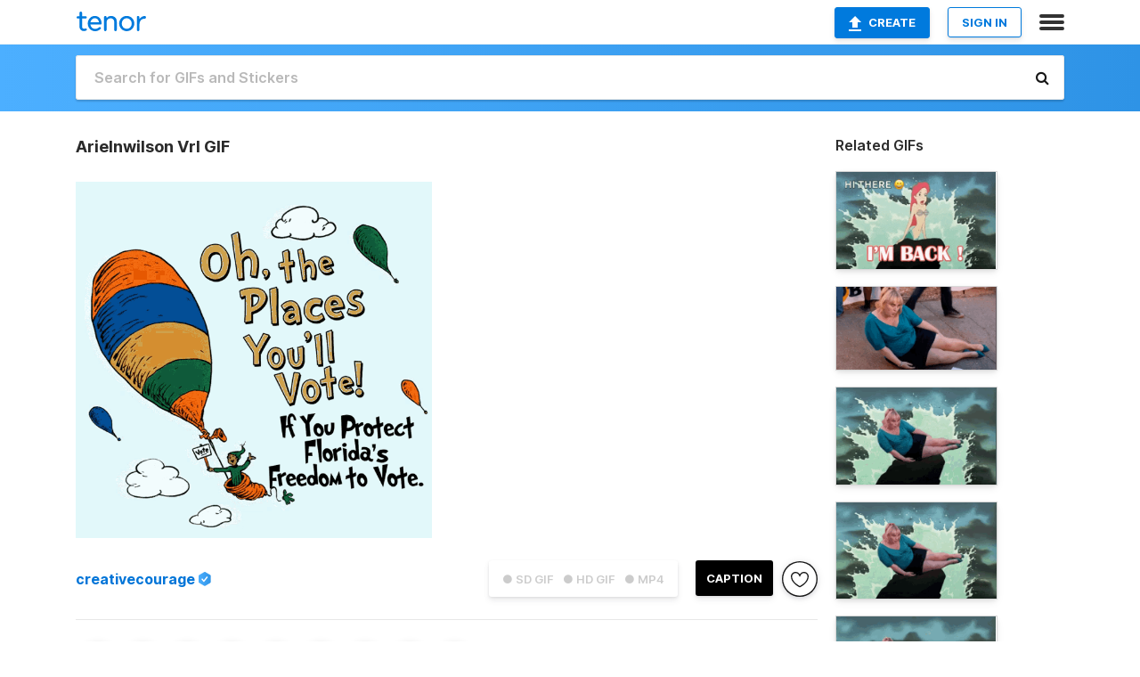

--- FILE ---
content_type: text/html; charset=utf-8
request_url: https://tenor.com/view/arielnwilson-vrl-voting-rights-oh-the-places-youll-go-dr-seuss-gif-21535353
body_size: 33331
content:
<!DOCTYPE html>
<html lang="en" dir="ltr"><head><script id="data" type="text/x-cache" nonce="ZGNjYmQyYWUtMjY3My00MGExLTlhNjktNTIxOTI1YTZkNzEy">[base64]</script><title class="dynamic">Arielnwilson Vrl GIF - Arielnwilson Vrl Voting Rights - Discover &amp; Share GIFs</title><link class="dynamic" rel="canonical" href="https://tenor.com/view/arielnwilson-vrl-voting-rights-oh-the-places-youll-go-dr-seuss-gif-21535353"><meta class="dynamic" name="keywords" content="Arielnwilson,vrl,Voting Rights,Oh The Places Youll Go,Dr Seuss,vote,voting,Freedom To Vote,Protect The Freedom To Vote,Oh The Places Youll Vote,Voter Suppression,I Voted,balloon,Voting Rights Lab,Doctor Seuss,fl,florida,floridian,Florida Voter,Fl Votes,gif,animated gif,gifs,meme"><meta class="dynamic" name="description" content="The perfect Arielnwilson Vrl Voting Rights Animated GIF for your conversation. Discover and Share the best GIFs on Tenor."><meta class="dynamic" name="twitter:title" content="Arielnwilson Vrl GIF - Arielnwilson Vrl Voting Rights - Discover &amp; Share GIFs"><meta class="dynamic" name="twitter:description" content="The perfect Arielnwilson Vrl Voting Rights Animated GIF for your conversation. Discover and Share the best GIFs on Tenor."><meta class="dynamic" name="twitter:site" content="@gifkeyboard"><meta class="dynamic" name="twitter:app:name:iphone" content="GIF Keyboard"><meta class="dynamic" name="twitter:app:name:ipad" content="GIF Keyboard"><meta class="dynamic" name="twitter:app:name:googleplay" content="GIF Keyboard"><meta class="dynamic" name="twitter:app:id:iphone" content="917932200"><meta class="dynamic" name="twitter:app:id:ipad" content="917932200"><meta class="dynamic" name="twitter:app:id:googleplay" content="com.riffsy.FBMGIFApp"><meta class="dynamic" property="al:ios:app_name" content="GIF Keyboard"><meta class="dynamic" property="al:ios:app_store_id" content="917932200"><meta class="dynamic" property="al:android:package" content="com.riffsy.FBMGIFApp"><meta class="dynamic" property="al:android:app_name" content="GIF Keyboard"><meta class="dynamic" property="fb:app_id" content="374882289330575"><meta class="dynamic" property="og:site_name" content="Tenor"><meta class="dynamic" property="og:title" content="Arielnwilson Vrl GIF - Arielnwilson Vrl Voting Rights - Discover &amp; Share GIFs"><meta class="dynamic" name="apple-itunes-app" content="app-id=917932200,app-argument=https://tenor.com/view/arielnwilson-vrl-voting-rights-oh-the-places-youll-go-dr-seuss-gif-21535353"><meta class="dynamic" name="twitter:app:url:iphone" content="riffsykeyboard://riff/3421910529638742430"><meta class="dynamic" name="twitter:app:url:ipad" content="riffsykeyboard://riff/3421910529638742430"><meta class="dynamic" name="twitter:app:url:googleplay" content="riffsy://gifs/3421910529638742430"><meta class="dynamic" property="al:ios:url" content="riffsykeyboard://riff/3421910529638742430"><meta class="dynamic" property="al:android:url" content="riffsy://gifs/3421910529638742430"><link class="dynamic" rel="alternate" href="ios-app://917932200/riffsykeyboard/riff/3421910529638742430"><link class="dynamic" rel="alternate" href="android-app://com.riffsy.FBMGIFApp/riffsy/gifs/3421910529638742430"><meta class="dynamic" name="twitter:image" content="https://media1.tenor.com/m/L30RfyRJOZ4AAAAC/arielnwilson-vrl.gif"><meta class="dynamic" name="twitter:card" content="player"><meta class="dynamic" name="twitter:player" content="undefined?playertype=card"><meta class="dynamic" name="twitter:player:width" content="498"><meta class="dynamic" name="twitter:player:height" content="498"><meta class="dynamic" name="twitter:player:stream" content="https://media.tenor.com/L30RfyRJOZ4AAAPo/arielnwilson-vrl.mp4"><meta class="dynamic" name="twitter:player:stream:content_type" content="video/mp4"><link class="dynamic" rel="alternate" type="application/json+oembed" title="GIF oEmbed Profile" href="https://tenor.com/oembed?url=https%3A%2F%2Ftenor.com%2Fview%2Farielnwilson-vrl-voting-rights-oh-the-places-youll-go-dr-seuss-gif-21535353"><link class="dynamic" rel="alternate" type="text/xml+oembed" title="GIF oEmbed Profile" href="https://tenor.com/oembed?url=https%3A%2F%2Ftenor.com%2Fview%2Farielnwilson-vrl-voting-rights-oh-the-places-youll-go-dr-seuss-gif-21535353&amp;format=xml"><link rel="image_src" href="https://media1.tenor.com/m/L30RfyRJOZ4AAAAC/arielnwilson-vrl.gif"><meta class="dynamic" property="og:url" content="https://media1.tenor.com/m/L30RfyRJOZ4AAAAC/arielnwilson-vrl.gif"><meta class="dynamic" property="og:description" content="Click to view the GIF"><meta class="dynamic" property="og:type" content="video.other"><meta class="dynamic" property="og:image" content="https://media1.tenor.com/m/L30RfyRJOZ4AAAAC/arielnwilson-vrl.gif"><meta class="dynamic" property="og:image:type" content="image/gif"><meta class="dynamic" property="og:image:width" content="498"><meta class="dynamic" property="og:image:height" content="498"><meta class="dynamic" property="og:video" content="https://media.tenor.com/L30RfyRJOZ4AAAPo/arielnwilson-vrl.mp4"><meta class="dynamic" property="og:video:secure_url" content="https://media.tenor.com/L30RfyRJOZ4AAAPo/arielnwilson-vrl.mp4"><meta class="dynamic" property="og:video:type" content="video/mp4"><meta class="dynamic" property="og:video:width" content="640"><meta class="dynamic" property="og:video:height" content="640"><meta class="dynamic" property="og:video" content="https://media.tenor.com/L30RfyRJOZ4AAAPs/arielnwilson-vrl.webm"><meta class="dynamic" property="og:video:secure_url" content="https://media.tenor.com/L30RfyRJOZ4AAAPs/arielnwilson-vrl.webm"><meta class="dynamic" property="og:video:type" content="video/webm"><meta class="dynamic" property="og:video:width" content="640"><meta class="dynamic" property="og:video:height" content="640"><script class="dynamic" type="application/ld+json">{"@context":"http:\u002F\u002Fschema.org","@type":"Article","author":"creativecourage","creator":"creativecourage","headline":"Arielnwilson Vrl GIF - Arielnwilson Vrl Voting Rights - Discover & Share GIFs","name":"Arielnwilson Vrl GIF - Arielnwilson Vrl Voting Rights - Discover & Share GIFs","url":"https:\u002F\u002Ftenor.com\u002Fview\u002Farielnwilson-vrl-voting-rights-oh-the-places-youll-go-dr-seuss-gif-21535353","mainEntityOfPage":"https:\u002F\u002Ftenor.com\u002Fview\u002Farielnwilson-vrl-voting-rights-oh-the-places-youll-go-dr-seuss-gif-21535353","keywords":"Arielnwilson,vrl,Voting Rights,Oh The Places Youll Go,Dr Seuss,vote,voting,Freedom To Vote,Protect The Freedom To Vote,Oh The Places Youll Vote,Voter Suppression,I Voted,balloon,Voting Rights Lab,Doctor Seuss,fl,florida,floridian,Florida Voter,Fl Votes,gif,animated gif,gifs,meme","dateModified":"2021-05-12T19:58:17.755Z","datePublished":"2021-05-12T19:58:17.755Z","publisher":{"@context":"http:\u002F\u002Fschema.org","@type":"Organization","name":"Tenor","logo":{"@type":"ImageObject","url":"https:\u002F\u002Ftenor.com\u002Fassets\u002Fimg\u002Ftenor-app-icon.png"},"sameAs":["https:\u002F\u002Ftwitter.com\u002Fgifkeyboard","https:\u002F\u002Fwww.facebook.com\u002Ftenorapp\u002F","https:\u002F\u002Fwww.linkedin.com\u002Fcompany\u002Ftenorinc\u002F"]},"image":{"@context":"http:\u002F\u002Fschema.org","@type":"ImageObject","author":"creativecourage","creator":"creativecourage","name":"Arielnwilson Vrl GIF - Arielnwilson Vrl Voting Rights - Discover & Share GIFs","keywords":"Arielnwilson,vrl,Voting Rights,Oh The Places Youll Go,Dr Seuss,vote,voting,Freedom To Vote,Protect The Freedom To Vote,Oh The Places Youll Vote,Voter Suppression,I Voted,balloon,Voting Rights Lab,Doctor Seuss,fl,florida,floridian,Florida Voter,Fl Votes,gif,animated gif,gifs,meme","description":"The perfect Arielnwilson Vrl Voting Rights Animated GIF for your conversation. Discover and Share the best GIFs on Tenor.","url":"https:\u002F\u002Ftenor.com\u002Fview\u002Farielnwilson-vrl-voting-rights-oh-the-places-youll-go-dr-seuss-gif-21535353","contentUrl":"https:\u002F\u002Fmedia1.tenor.com\u002Fm\u002FL30RfyRJOZ4AAAAC\u002Farielnwilson-vrl.gif","thumbnailUrl":"https:\u002F\u002Fmedia.tenor.com\u002FL30RfyRJOZ4AAAAe\u002Farielnwilson-vrl.png","width":498,"height":498,"dateCreated":"2021-05-12T19:58:17.755Z","uploadDate":"2021-05-12T19:58:17.755Z","representativeOfPage":true},"video":{"@context":"http:\u002F\u002Fschema.org","@type":"VideoObject","author":"creativecourage","creator":"creativecourage","name":"Arielnwilson Vrl GIF - Arielnwilson Vrl Voting Rights - Discover & Share GIFs","keywords":"Arielnwilson,vrl,Voting Rights,Oh The Places Youll Go,Dr Seuss,vote,voting,Freedom To Vote,Protect The Freedom To Vote,Oh The Places Youll Vote,Voter Suppression,I Voted,balloon,Voting Rights Lab,Doctor Seuss,fl,florida,floridian,Florida Voter,Fl Votes,gif,animated gif,gifs,meme","description":"The perfect Arielnwilson Vrl Voting Rights Animated GIF for your conversation. Discover and Share the best GIFs on Tenor.","url":"https:\u002F\u002Ftenor.com\u002Fview\u002Farielnwilson-vrl-voting-rights-oh-the-places-youll-go-dr-seuss-gif-21535353","contentUrl":"https:\u002F\u002Fmedia.tenor.com\u002FL30RfyRJOZ4AAAPo\u002Farielnwilson-vrl.mp4","thumbnailUrl":"https:\u002F\u002Fmedia.tenor.com\u002FL30RfyRJOZ4AAAAe\u002Farielnwilson-vrl.png","width":640,"height":640,"dateCreated":"2021-05-12T19:58:17.755Z","uploadDate":"2021-05-12T19:58:17.755Z","duration":"PT0M4S"}}</script><link rel="preconnect" href="https://www.googletagmanager.com"><link rel="preconnect" href="https://www.google-analytics.com"><link rel="dns-prefetch" href="//media.tenor.com"><link rel="preconnect" href="https://media.tenor.com"><link rel="stylesheet" type="text/css" href="/assets/dist/main.min.css?release=r20260113-1-master-c4169"><meta charset="UTF-8"><meta name="viewport" content="width=device-width, initial-scale=1"><link rel="manifest" href="/assets/manifest.json"><link rel="shortcut icon" type="image/png" href="/assets/img/favicon/favicon-16x16.png"><link rel="apple-touch-icon" sizes="57x57" href="/assets/img/favicon/apple-touch-icon-57x57.png"><link rel="apple-touch-icon" sizes="60x60" href="/assets/img/favicon/apple-touch-icon-60x60.png"><link rel="apple-touch-icon" sizes="72x72" href="/assets/img/favicon/apple-touch-icon-72x72.png"><link rel="icon" type="image/png" href="/assets/img/favicon/favicon-16x16.png" sizes="16x16"><link rel="icon" type="image/png" href="/assets/img/favicon/favicon-32x32.png" sizes="32x32"><link rel="search" type="application/opensearchdescription+xml" href="/opensearch.xml" title="Tenor"><link rel="alternate" hreflang="x-default" href="https://tenor.com/view/arielnwilson-vrl-voting-rights-oh-the-places-youll-go-dr-seuss-gif-21535353"><link rel="alternate" hreflang="af" href="https://tenor.com/af/view/arielnwilson-vrl-voting-rights-oh-the-places-youll-go-dr-seuss-gif-21535353"><link rel="alternate" hreflang="am" href="https://tenor.com/am/view/arielnwilson-vrl-voting-rights-oh-the-places-youll-go-dr-seuss-gif-21535353"><link rel="alternate" hreflang="az" href="https://tenor.com/az/view/arielnwilson-vrl-voting-rights-oh-the-places-youll-go-dr-seuss-gif-21535353"><link rel="alternate" hreflang="be" href="https://tenor.com/be/view/arielnwilson-vrl-voting-rights-oh-the-places-youll-go-dr-seuss-gif-21535353"><link rel="alternate" hreflang="bg" href="https://tenor.com/bg/view/arielnwilson-vrl-voting-rights-oh-the-places-youll-go-dr-seuss-gif-21535353"><link rel="alternate" hreflang="bn" href="https://tenor.com/bn/view/arielnwilson-vrl-voting-rights-oh-the-places-youll-go-dr-seuss-gif-21535353"><link rel="alternate" hreflang="bs" href="https://tenor.com/bs/view/arielnwilson-vrl-voting-rights-oh-the-places-youll-go-dr-seuss-gif-21535353"><link rel="alternate" hreflang="ca" href="https://tenor.com/ca/view/arielnwilson-vrl-voting-rights-oh-the-places-youll-go-dr-seuss-gif-21535353"><link rel="alternate" hreflang="cs" href="https://tenor.com/cs/view/arielnwilson-vrl-voting-rights-oh-the-places-youll-go-dr-seuss-gif-21535353"><link rel="alternate" hreflang="da" href="https://tenor.com/da/view/arielnwilson-vrl-voting-rights-oh-the-places-youll-go-dr-seuss-gif-21535353"><link rel="alternate" hreflang="de" href="https://tenor.com/de/view/arielnwilson-vrl-voting-rights-oh-the-places-youll-go-dr-seuss-gif-21535353"><link rel="alternate" hreflang="de-AT" href="https://tenor.com/de-AT/view/arielnwilson-vrl-voting-rights-oh-the-places-youll-go-dr-seuss-gif-21535353"><link rel="alternate" hreflang="de-CH" href="https://tenor.com/de-CH/view/arielnwilson-vrl-voting-rights-oh-the-places-youll-go-dr-seuss-gif-21535353"><link rel="alternate" hreflang="el" href="https://tenor.com/el/view/arielnwilson-vrl-voting-rights-oh-the-places-youll-go-dr-seuss-gif-21535353"><link rel="alternate" hreflang="en-AU" href="https://tenor.com/en-AU/view/arielnwilson-vrl-voting-rights-oh-the-places-youll-go-dr-seuss-gif-21535353"><link rel="alternate" hreflang="en-CA" href="https://tenor.com/en-CA/view/arielnwilson-vrl-voting-rights-oh-the-places-youll-go-dr-seuss-gif-21535353"><link rel="alternate" hreflang="en-GB" href="https://tenor.com/en-GB/view/arielnwilson-vrl-voting-rights-oh-the-places-youll-go-dr-seuss-gif-21535353"><link rel="alternate" hreflang="en-IE" href="https://tenor.com/en-IE/view/arielnwilson-vrl-voting-rights-oh-the-places-youll-go-dr-seuss-gif-21535353"><link rel="alternate" hreflang="en-IN" href="https://tenor.com/en-IN/view/arielnwilson-vrl-voting-rights-oh-the-places-youll-go-dr-seuss-gif-21535353"><link rel="alternate" hreflang="en-NZ" href="https://tenor.com/en-NZ/view/arielnwilson-vrl-voting-rights-oh-the-places-youll-go-dr-seuss-gif-21535353"><link rel="alternate" hreflang="en-SG" href="https://tenor.com/en-SG/view/arielnwilson-vrl-voting-rights-oh-the-places-youll-go-dr-seuss-gif-21535353"><link rel="alternate" hreflang="en-ZA" href="https://tenor.com/en-ZA/view/arielnwilson-vrl-voting-rights-oh-the-places-youll-go-dr-seuss-gif-21535353"><link rel="alternate" hreflang="es" href="https://tenor.com/es/view/arielnwilson-vrl-voting-rights-oh-the-places-youll-go-dr-seuss-gif-21535353"><link rel="alternate" hreflang="es-419" href="https://tenor.com/es-419/view/arielnwilson-vrl-voting-rights-oh-the-places-youll-go-dr-seuss-gif-21535353"><link rel="alternate" hreflang="es-AR" href="https://tenor.com/es-AR/view/arielnwilson-vrl-voting-rights-oh-the-places-youll-go-dr-seuss-gif-21535353"><link rel="alternate" hreflang="es-BO" href="https://tenor.com/es-BO/view/arielnwilson-vrl-voting-rights-oh-the-places-youll-go-dr-seuss-gif-21535353"><link rel="alternate" hreflang="es-CL" href="https://tenor.com/es-CL/view/arielnwilson-vrl-voting-rights-oh-the-places-youll-go-dr-seuss-gif-21535353"><link rel="alternate" hreflang="es-CO" href="https://tenor.com/es-CO/view/arielnwilson-vrl-voting-rights-oh-the-places-youll-go-dr-seuss-gif-21535353"><link rel="alternate" hreflang="es-CR" href="https://tenor.com/es-CR/view/arielnwilson-vrl-voting-rights-oh-the-places-youll-go-dr-seuss-gif-21535353"><link rel="alternate" hreflang="es-DO" href="https://tenor.com/es-DO/view/arielnwilson-vrl-voting-rights-oh-the-places-youll-go-dr-seuss-gif-21535353"><link rel="alternate" hreflang="es-EC" href="https://tenor.com/es-EC/view/arielnwilson-vrl-voting-rights-oh-the-places-youll-go-dr-seuss-gif-21535353"><link rel="alternate" hreflang="es-GT" href="https://tenor.com/es-GT/view/arielnwilson-vrl-voting-rights-oh-the-places-youll-go-dr-seuss-gif-21535353"><link rel="alternate" hreflang="es-HN" href="https://tenor.com/es-HN/view/arielnwilson-vrl-voting-rights-oh-the-places-youll-go-dr-seuss-gif-21535353"><link rel="alternate" hreflang="es-MX" href="https://tenor.com/es-MX/view/arielnwilson-vrl-voting-rights-oh-the-places-youll-go-dr-seuss-gif-21535353"><link rel="alternate" hreflang="es-NI" href="https://tenor.com/es-NI/view/arielnwilson-vrl-voting-rights-oh-the-places-youll-go-dr-seuss-gif-21535353"><link rel="alternate" hreflang="es-PA" href="https://tenor.com/es-PA/view/arielnwilson-vrl-voting-rights-oh-the-places-youll-go-dr-seuss-gif-21535353"><link rel="alternate" hreflang="es-PE" href="https://tenor.com/es-PE/view/arielnwilson-vrl-voting-rights-oh-the-places-youll-go-dr-seuss-gif-21535353"><link rel="alternate" hreflang="es-PR" href="https://tenor.com/es-PR/view/arielnwilson-vrl-voting-rights-oh-the-places-youll-go-dr-seuss-gif-21535353"><link rel="alternate" hreflang="es-PY" href="https://tenor.com/es-PY/view/arielnwilson-vrl-voting-rights-oh-the-places-youll-go-dr-seuss-gif-21535353"><link rel="alternate" hreflang="es-SV" href="https://tenor.com/es-SV/view/arielnwilson-vrl-voting-rights-oh-the-places-youll-go-dr-seuss-gif-21535353"><link rel="alternate" hreflang="es-US" href="https://tenor.com/es-US/view/arielnwilson-vrl-voting-rights-oh-the-places-youll-go-dr-seuss-gif-21535353"><link rel="alternate" hreflang="es-UY" href="https://tenor.com/es-UY/view/arielnwilson-vrl-voting-rights-oh-the-places-youll-go-dr-seuss-gif-21535353"><link rel="alternate" hreflang="es-VE" href="https://tenor.com/es-VE/view/arielnwilson-vrl-voting-rights-oh-the-places-youll-go-dr-seuss-gif-21535353"><link rel="alternate" hreflang="et" href="https://tenor.com/et/view/arielnwilson-vrl-voting-rights-oh-the-places-youll-go-dr-seuss-gif-21535353"><link rel="alternate" hreflang="eu" href="https://tenor.com/eu/view/arielnwilson-vrl-voting-rights-oh-the-places-youll-go-dr-seuss-gif-21535353"><link rel="alternate" hreflang="fi" href="https://tenor.com/fi/view/arielnwilson-vrl-voting-rights-oh-the-places-youll-go-dr-seuss-gif-21535353"><link rel="alternate" hreflang="fil" href="https://tenor.com/fil/view/arielnwilson-vrl-voting-rights-oh-the-places-youll-go-dr-seuss-gif-21535353"><link rel="alternate" hreflang="fr" href="https://tenor.com/fr/view/arielnwilson-vrl-voting-rights-oh-the-places-youll-go-dr-seuss-gif-21535353"><link rel="alternate" hreflang="fr-CA" href="https://tenor.com/fr-CA/view/arielnwilson-vrl-voting-rights-oh-the-places-youll-go-dr-seuss-gif-21535353"><link rel="alternate" hreflang="fr-CH" href="https://tenor.com/fr-CH/view/arielnwilson-vrl-voting-rights-oh-the-places-youll-go-dr-seuss-gif-21535353"><link rel="alternate" hreflang="gl" href="https://tenor.com/gl/view/arielnwilson-vrl-voting-rights-oh-the-places-youll-go-dr-seuss-gif-21535353"><link rel="alternate" hreflang="gu" href="https://tenor.com/gu/view/arielnwilson-vrl-voting-rights-oh-the-places-youll-go-dr-seuss-gif-21535353"><link rel="alternate" hreflang="hi" href="https://tenor.com/hi/view/arielnwilson-vrl-voting-rights-oh-the-places-youll-go-dr-seuss-gif-21535353"><link rel="alternate" hreflang="hr" href="https://tenor.com/hr/view/arielnwilson-vrl-voting-rights-oh-the-places-youll-go-dr-seuss-gif-21535353"><link rel="alternate" hreflang="hu" href="https://tenor.com/hu/view/arielnwilson-vrl-voting-rights-oh-the-places-youll-go-dr-seuss-gif-21535353"><link rel="alternate" hreflang="hy" href="https://tenor.com/hy/view/arielnwilson-vrl-voting-rights-oh-the-places-youll-go-dr-seuss-gif-21535353"><link rel="alternate" hreflang="id" href="https://tenor.com/id/view/arielnwilson-vrl-voting-rights-oh-the-places-youll-go-dr-seuss-gif-21535353"><link rel="alternate" hreflang="is" href="https://tenor.com/is/view/arielnwilson-vrl-voting-rights-oh-the-places-youll-go-dr-seuss-gif-21535353"><link rel="alternate" hreflang="it" href="https://tenor.com/it/view/arielnwilson-vrl-voting-rights-oh-the-places-youll-go-dr-seuss-gif-21535353"><link rel="alternate" hreflang="ja" href="https://tenor.com/ja/view/arielnwilson-vrl-voting-rights-oh-the-places-youll-go-dr-seuss-gif-21535353"><link rel="alternate" hreflang="ka" href="https://tenor.com/ka/view/arielnwilson-vrl-voting-rights-oh-the-places-youll-go-dr-seuss-gif-21535353"><link rel="alternate" hreflang="kk" href="https://tenor.com/kk/view/arielnwilson-vrl-voting-rights-oh-the-places-youll-go-dr-seuss-gif-21535353"><link rel="alternate" hreflang="km" href="https://tenor.com/km/view/arielnwilson-vrl-voting-rights-oh-the-places-youll-go-dr-seuss-gif-21535353"><link rel="alternate" hreflang="kn" href="https://tenor.com/kn/view/arielnwilson-vrl-voting-rights-oh-the-places-youll-go-dr-seuss-gif-21535353"><link rel="alternate" hreflang="ko" href="https://tenor.com/ko/view/arielnwilson-vrl-voting-rights-oh-the-places-youll-go-dr-seuss-gif-21535353"><link rel="alternate" hreflang="ky" href="https://tenor.com/ky/view/arielnwilson-vrl-voting-rights-oh-the-places-youll-go-dr-seuss-gif-21535353"><link rel="alternate" hreflang="lo" href="https://tenor.com/lo/view/arielnwilson-vrl-voting-rights-oh-the-places-youll-go-dr-seuss-gif-21535353"><link rel="alternate" hreflang="lt" href="https://tenor.com/lt/view/arielnwilson-vrl-voting-rights-oh-the-places-youll-go-dr-seuss-gif-21535353"><link rel="alternate" hreflang="lv" href="https://tenor.com/lv/view/arielnwilson-vrl-voting-rights-oh-the-places-youll-go-dr-seuss-gif-21535353"><link rel="alternate" hreflang="mk" href="https://tenor.com/mk/view/arielnwilson-vrl-voting-rights-oh-the-places-youll-go-dr-seuss-gif-21535353"><link rel="alternate" hreflang="ml" href="https://tenor.com/ml/view/arielnwilson-vrl-voting-rights-oh-the-places-youll-go-dr-seuss-gif-21535353"><link rel="alternate" hreflang="mn" href="https://tenor.com/mn/view/arielnwilson-vrl-voting-rights-oh-the-places-youll-go-dr-seuss-gif-21535353"><link rel="alternate" hreflang="mo" href="https://tenor.com/mo/view/arielnwilson-vrl-voting-rights-oh-the-places-youll-go-dr-seuss-gif-21535353"><link rel="alternate" hreflang="mr" href="https://tenor.com/mr/view/arielnwilson-vrl-voting-rights-oh-the-places-youll-go-dr-seuss-gif-21535353"><link rel="alternate" hreflang="ms" href="https://tenor.com/ms/view/arielnwilson-vrl-voting-rights-oh-the-places-youll-go-dr-seuss-gif-21535353"><link rel="alternate" hreflang="my" href="https://tenor.com/my/view/arielnwilson-vrl-voting-rights-oh-the-places-youll-go-dr-seuss-gif-21535353"><link rel="alternate" hreflang="ne" href="https://tenor.com/ne/view/arielnwilson-vrl-voting-rights-oh-the-places-youll-go-dr-seuss-gif-21535353"><link rel="alternate" hreflang="nl" href="https://tenor.com/nl/view/arielnwilson-vrl-voting-rights-oh-the-places-youll-go-dr-seuss-gif-21535353"><link rel="alternate" hreflang="no" href="https://tenor.com/no/view/arielnwilson-vrl-voting-rights-oh-the-places-youll-go-dr-seuss-gif-21535353"><link rel="alternate" hreflang="pa" href="https://tenor.com/pa/view/arielnwilson-vrl-voting-rights-oh-the-places-youll-go-dr-seuss-gif-21535353"><link rel="alternate" hreflang="pl" href="https://tenor.com/pl/view/arielnwilson-vrl-voting-rights-oh-the-places-youll-go-dr-seuss-gif-21535353"><link rel="alternate" hreflang="pt" href="https://tenor.com/pt/view/arielnwilson-vrl-voting-rights-oh-the-places-youll-go-dr-seuss-gif-21535353"><link rel="alternate" hreflang="pt-BR" href="https://tenor.com/pt-BR/view/arielnwilson-vrl-voting-rights-oh-the-places-youll-go-dr-seuss-gif-21535353"><link rel="alternate" hreflang="pt-PT" href="https://tenor.com/pt-PT/view/arielnwilson-vrl-voting-rights-oh-the-places-youll-go-dr-seuss-gif-21535353"><link rel="alternate" hreflang="ro" href="https://tenor.com/ro/view/arielnwilson-vrl-voting-rights-oh-the-places-youll-go-dr-seuss-gif-21535353"><link rel="alternate" hreflang="ru" href="https://tenor.com/ru/view/arielnwilson-vrl-voting-rights-oh-the-places-youll-go-dr-seuss-gif-21535353"><link rel="alternate" hreflang="si" href="https://tenor.com/si/view/arielnwilson-vrl-voting-rights-oh-the-places-youll-go-dr-seuss-gif-21535353"><link rel="alternate" hreflang="sk" href="https://tenor.com/sk/view/arielnwilson-vrl-voting-rights-oh-the-places-youll-go-dr-seuss-gif-21535353"><link rel="alternate" hreflang="sl" href="https://tenor.com/sl/view/arielnwilson-vrl-voting-rights-oh-the-places-youll-go-dr-seuss-gif-21535353"><link rel="alternate" hreflang="sq" href="https://tenor.com/sq/view/arielnwilson-vrl-voting-rights-oh-the-places-youll-go-dr-seuss-gif-21535353"><link rel="alternate" hreflang="sr" href="https://tenor.com/sr/view/arielnwilson-vrl-voting-rights-oh-the-places-youll-go-dr-seuss-gif-21535353"><link rel="alternate" hreflang="sr-Latn" href="https://tenor.com/sr-Latn/view/arielnwilson-vrl-voting-rights-oh-the-places-youll-go-dr-seuss-gif-21535353"><link rel="alternate" hreflang="sv" href="https://tenor.com/sv/view/arielnwilson-vrl-voting-rights-oh-the-places-youll-go-dr-seuss-gif-21535353"><link rel="alternate" hreflang="sw" href="https://tenor.com/sw/view/arielnwilson-vrl-voting-rights-oh-the-places-youll-go-dr-seuss-gif-21535353"><link rel="alternate" hreflang="ta" href="https://tenor.com/ta/view/arielnwilson-vrl-voting-rights-oh-the-places-youll-go-dr-seuss-gif-21535353"><link rel="alternate" hreflang="te" href="https://tenor.com/te/view/arielnwilson-vrl-voting-rights-oh-the-places-youll-go-dr-seuss-gif-21535353"><link rel="alternate" hreflang="th" href="https://tenor.com/th/view/arielnwilson-vrl-voting-rights-oh-the-places-youll-go-dr-seuss-gif-21535353"><link rel="alternate" hreflang="tl" href="https://tenor.com/tl/view/arielnwilson-vrl-voting-rights-oh-the-places-youll-go-dr-seuss-gif-21535353"><link rel="alternate" hreflang="tr" href="https://tenor.com/tr/view/arielnwilson-vrl-voting-rights-oh-the-places-youll-go-dr-seuss-gif-21535353"><link rel="alternate" hreflang="uk" href="https://tenor.com/uk/view/arielnwilson-vrl-voting-rights-oh-the-places-youll-go-dr-seuss-gif-21535353"><link rel="alternate" hreflang="uz" href="https://tenor.com/uz/view/arielnwilson-vrl-voting-rights-oh-the-places-youll-go-dr-seuss-gif-21535353"><link rel="alternate" hreflang="vi" href="https://tenor.com/vi/view/arielnwilson-vrl-voting-rights-oh-the-places-youll-go-dr-seuss-gif-21535353"><link rel="alternate" hreflang="zh-CN" href="https://tenor.com/zh-CN/view/arielnwilson-vrl-voting-rights-oh-the-places-youll-go-dr-seuss-gif-21535353"><link rel="alternate" hreflang="zh-HK" href="https://tenor.com/zh-HK/view/arielnwilson-vrl-voting-rights-oh-the-places-youll-go-dr-seuss-gif-21535353"><link rel="alternate" hreflang="zh-TW" href="https://tenor.com/zh-TW/view/arielnwilson-vrl-voting-rights-oh-the-places-youll-go-dr-seuss-gif-21535353"><link rel="alternate" hreflang="zu" href="https://tenor.com/zu/view/arielnwilson-vrl-voting-rights-oh-the-places-youll-go-dr-seuss-gif-21535353"></head><body><script async type="text/javascript" src="/assets/dist/main.min.js?release=r20260113-1-master-c4169" fetchpriority="high"></script><div id="root"><div class="BaseApp"><div class="Banner TOSBanner hidden"><div class="container"><span class="iconfont-remove" aria-hidden="true"></span>We&#039;ve updated our <span class="linkElements"><a href="/legal-terms" rel="noopener">Terms of Service</a> and <a href="https://policies.google.com/privacy?hl=en" rel="noopener">Privacy Policy</a></span>. By continuing you agree to Tenor&#039;s <span class="linkElements"><a href="/legal-terms" rel="noopener">Terms of Service</a> and <a href="https://policies.google.com/privacy?hl=en" rel="noopener">Privacy Policy</a></span>.</div></div><div class="Banner LanguageBanner hidden"><div class="container"><span class="iconfont-remove" aria-hidden="true"></span><div>Tenor.com has been translated based on your browser&#039;s language setting. If you want to change the language, click <span class="linkElements"><button>here</button></span>.</div></div></div><nav class="NavBar"><div class="container"><span itemscope itemtype="http://schema.org/Organization"><a class="navbar-brand" itemProp="url" href="/"><img src="/assets/img/tenor-logo.svg" width="80" height="22" alt="Tenor logo" itemprop="logo"></a></span><div class="nav-buttons"><div class="account-buttons"><a class="button upload-button" href="/gif-maker?utm_source=nav-bar&amp;utm_medium=internal&amp;utm_campaign=gif-maker-entrypoints"><img src="/assets/icons/upload-icon.svg" width="14" height="17" alt="Upload icon">Create</a><button class="white-button">SIGN IN</button></div><span class=" ToggleMenu"><span class="menu-button navicon-button x ToggleMenu-button"><div class="navicon"></div></span><div class="animated NavMenu"><div class="section"><div class="header">Products</div><ul><li><a href="https://apps.apple.com/app/apple-store/id917932200?pt=39040802&amp;ct=NavGifKeyboard&amp;mt=8" rel="noopener">GIF Keyboard</a></li><li><a href="https://play.google.com/store/apps/details?id=com.riffsy.FBMGIFApp" rel="noopener">Android</a></li><li><a href="/contentpartners">Content Partners</a></li></ul></div><div class="section"><div class="header">Explore</div><ul><li><button>Language</button></li><li><a href="/reactions">Reaction GIFs</a></li><li><a href="/explore">Explore GIFs</a></li></ul></div><div class="section"><div class="header">Company</div><ul><li><a href="/press">Press</a></li><li><a href="https://blog.tenor.com/" rel="noopener">Blog</a></li><li><a href="https://support.google.com/tenor" rel="noopener">FAQ</a></li><li><a href="/legal-terms">Terms and Privacy</a></li><li><a href="/assets/dist/licenses.txt" rel="noopener">Website Licenses</a></li><li><a href="https://support.google.com/tenor/gethelp?hl=en" rel="noopener">Contact Us</a></li></ul></div><div class="section"><div class="header">API</div><ul><li><a href="/gifapi" rel="noopener">Tenor GIF API</a></li><li><a href="https://developers.google.com/tenor/guides/endpoints" rel="noopener">GIF API Documentation</a></li><li><a href="/gifapi/unity-ar-gif-sdk" rel="noopener">Unity AR SDK</a></li></ul></div></div></span></div></div></nav><div class="TopBarComponent TopSearchBar"><div class="TopBar"><div class="container"><a class="navbar-brand" itemProp="url" href="/"><img src="/assets/img/tenor-logo-white.svg" width="80" height="22" alt="Tenor logo" itemprop="logo"></a><div class="search-bar-wrapper"><form class="SearchBar"><input name="q" value="" placeholder="Search for GIFs and Stickers" autocomplete="off"><span class="iconfont-search" aria-hidden="true"></span></form></div></div></div></div><div class="GifPage container page"><!--!--><div class="main-container"><h1 style="margin-bottom:30px;">Arielnwilson Vrl GIF</h1><div class="single-view-container" itemscope itemtype="http://schema.org/Article"><meta itemprop="url" content="https://tenor.com/view/arielnwilson-vrl-voting-rights-oh-the-places-youll-go-dr-seuss-gif-21535353"><meta itemprop="mainEntityOfPage" content="https://tenor.com/view/arielnwilson-vrl-voting-rights-oh-the-places-youll-go-dr-seuss-gif-21535353"><meta itemprop="keywords" content="Arielnwilson,vrl,Voting Rights,Oh The Places Youll Go,Dr Seuss,vote,voting,Freedom To Vote,Protect The Freedom To Vote,Oh The Places Youll Vote,Voter Suppression,I Voted,balloon,Voting Rights Lab,Doctor Seuss,fl,florida,floridian,Florida Voter,Fl Votes,gif,animated gif,gifs,meme"><meta itemprop="dateModified" content="2021-05-12T19:58:17.755Z"><meta itemprop="datePublished" content="2021-05-12T19:58:17.755Z"><meta itemprop="author" content="creativecourage"><meta itemprop="creator" content="creativecourage"><meta itemprop="headline" content="Arielnwilson Vrl GIF - Arielnwilson Vrl Voting Rights - Discover &amp; Share GIFs"><meta itemprop="name" content="Arielnwilson Vrl GIF - Arielnwilson Vrl Voting Rights - Discover &amp; Share GIFs"><span class="hide" itemprop="publisher" itemscope itemtype="http://schema.org/Organization"><meta itemprop="name" content="Tenor"><meta itemprop="logo" content="https://tenor.com/assets/img/tenor-app-icon.png"></span><div><div id="single-gif-container"><div itemprop="image" itemscope itemtype="http://schema.org/ImageObject"><meta itemprop="keywords" content="Arielnwilson,vrl,Voting Rights,Oh The Places Youll Go,Dr Seuss,vote,voting,Freedom To Vote,Protect The Freedom To Vote,Oh The Places Youll Vote,Voter Suppression,I Voted,balloon,Voting Rights Lab,Doctor Seuss,fl,florida,floridian,Florida Voter,Fl Votes,gif,animated gif,gifs,meme"><meta itemprop="dateCreated" content="2021-05-12T19:58:17.755Z"><meta itemprop="uploadDate" content="2021-05-12T19:58:17.755Z"><meta itemprop="author" content="creativecourage"><meta itemprop="creator" content="creativecourage"><meta itemprop="embedUrl"><meta itemprop="representativeOfPage" content="true"><meta itemprop="url" content="https://tenor.com/view/arielnwilson-vrl-voting-rights-oh-the-places-youll-go-dr-seuss-gif-21535353"><meta itemprop="duration" content="PT0M4S"><meta itemprop="contentUrl" content="https://media1.tenor.com/m/L30RfyRJOZ4AAAAC/arielnwilson-vrl.gif"><meta itemprop="width" content="498"><meta itemprop="height" content="498"><div class="Gif" style="width:400px;height:400px;"><img src="https://media1.tenor.com/m/L30RfyRJOZ4AAAAd/arielnwilson-vrl.gif" width="400" height="400" alt="a poster that says oh the places you ll vote if you protect florida &#039;s freedom to vote" style="max-width:400px;min-height:;" fetchpriority="high"></div></div></div></div></div><div class="gif-details-container"><div class="gif-actions"><div class="extra-controls"><div class="QualityToggle"><button class="" disabled> ● SD GIF </button><button class="" disabled> ● HD GIF </button><button class="" disabled> ● MP4 </button></div><a class="caption-gif-button" href="/gif-maker?caption_item_id=3421910529638742430&amp;utm_source=gif-caption&amp;utm_medium=internal&amp;utm_campaign=gif-maker-entrypoints">CAPTION</a><span class="GifFavButton FavButton" aria-hidden="true"></span></div><div class="profile-info"><a rel="author" href="/official/creativecourage"><div class="ProfileImage" style="background-image:url(&quot;https://c.tenor.com/3/EiECel-yEYgAAAfQ/tenor.png&quot;);"> </div></a><a class="author-username" rel="author" href="/official/creativecourage">creativecourage</a><span class="OfficialBadge"><div class="Tooltip"><span class="content">Official Partner</span></div><img class="badge-image" src="/assets/img/badge-partner.svg"></span></div></div><div class="gif-details share-buttons"><a class="ShareIcon" href="https://apps.apple.com/app/apple-store/id917932200?pt=39040802&amp;ct=iMessageItemView&amp;mt=8" rel="noopener"><div class="Tooltip"><span class="content">Share to iMessage.</span></div><img src="/assets/img/icons/imessage.svg" alt="iMessage icon"></a><a class="ShareIcon" href="https://www.facebook.com/sharer/sharer.php?u=https%3A%2F%2Ftenor.com%2Fview%2Farielnwilson-vrl-voting-rights-oh-the-places-youll-go-dr-seuss-gif-21535353%3Futm_source%3Dshare-button%26utm_medium%3DSocial%26utm_content%3Dfacebook" rel="noopener"><div class="Tooltip"><span class="content">Share to Facebook.</span></div><img src="/assets/img/icons/facebook.svg" alt="Facebook icon"></a><a class="ShareIcon" href="https://twitter.com/share?url=https%3A%2F%2Ftenor.com%2Fview%2Farielnwilson-vrl-voting-rights-oh-the-places-youll-go-dr-seuss-gif-21535353%3Futm_source%3Dshare-button%26utm_medium%3DSocial%26utm_content%3Dtwitter&amp;via=gifkeyboard&amp;hashtags=Arielnwilson,vrl,Voting Rights" rel="noopener"><div class="Tooltip"><span class="content">Share to Twitter.</span></div><img src="/assets/img/icons/twitter.svg" alt="Twitter icon"></a><a class="ShareIcon" href="https://www.reddit.com/submit?url=https%3A%2F%2Ftenor.com%2Fview%2Farielnwilson-vrl-voting-rights-oh-the-places-youll-go-dr-seuss-gif-21535353%3Futm_source%3Dshare-button%26utm_medium%3DSocial%26utm_content%3Dreddit&amp;title=Arielnwilson%20Vrl%20GIF%20-%20Arielnwilson%20Vrl%20Voting%20Rights%20-%20Discover%20%26%20Share%20GIFs" rel="noopener"><div class="Tooltip"><span class="content">Share to Reddit.</span></div><img src="/assets/img/icons/reddit.svg" alt="Reddit icon"></a><a class="ShareIcon" href="https://pinterest.com/pin/create/bookmarklet/?media=https%3A%2F%2Fmedia1.tenor.com%2Fm%2FL30RfyRJOZ4AAAAC%2Farielnwilson-vrl.gif&amp;url=https%3A%2F%2Ftenor.com%2Fview%2Farielnwilson-vrl-voting-rights-oh-the-places-youll-go-dr-seuss-gif-21535353%3Futm_source%3Dshare-button%26utm_medium%3DSocial%26utm_content%3Dpinterest&amp;is_video=false&amp;description=Arielnwilson%20Vrl%20GIF%20-%20Arielnwilson%20Vrl%20Voting%20Rights%20-%20Discover%20%26%20Share%20GIFs" rel="noopener"><div class="Tooltip"><span class="content">Share to Pinterest.</span></div><img src="/assets/img/icons/pinterest.svg" alt="Pinterest icon"></a><a class="ShareIcon" href="https://www.tumblr.com/share?v=3&amp;u=https%3A%2F%2Ftenor.com%2Fview%2Farielnwilson-vrl-voting-rights-oh-the-places-youll-go-dr-seuss-gif-21535353%3Futm_source%3Dshare-button%26utm_medium%3DSocial%26utm_content%3Dtumblr&amp;t=Arielnwilson%20Vrl%20GIF%20-%20Arielnwilson%20Vrl%20Voting%20Rights%20-%20Discover%20%26%20Share%20GIFs&amp;tags=Arielnwilson,vrl,Voting Rights" rel="noopener"><div class="Tooltip"><span class="content">Share to Tumblr.</span></div><img src="/assets/img/icons/tumblr.svg" alt="Tumblr icon"></a><span class="ShareIcon"><div class="Tooltip"><span class="content">Copy link to clipboard.</span></div><img src="/assets/img/icons/link.svg" alt="link icon" data-clipboard-text="https://tenor.com/bCwuz.gif"></span><span class="ShareIcon"><div class="Tooltip"><span class="content">Copy embed to clipboard.</span></div><img src="/assets/img/icons/embed.svg" alt="embed icon" data-clipboard-text="&lt;div class=&quot;tenor-gif-embed&quot; data-postid=&quot;21535353&quot; data-share-method=&quot;host&quot; data-aspect-ratio=&quot;1&quot; data-width=&quot;100%&quot;&gt;&lt;a href=&quot;https://tenor.com/view/arielnwilson-vrl-voting-rights-oh-the-places-youll-go-dr-seuss-gif-21535353&quot;&gt;Arielnwilson Vrl GIF&lt;/a&gt;from &lt;a href=&quot;https://tenor.com/search/arielnwilson-gifs&quot;&gt;Arielnwilson GIFs&lt;/a&gt;&lt;/div&gt; &lt;script type=&quot;text/javascript&quot; async src=&quot;https://tenor.com/embed.js&quot;&gt;&lt;/script&gt;"></span><span class="FlagIcon"><div class="Tooltip"><span class="content">Report</span></div><img src="/assets/img/icons/flag.svg" alt="flag icon"></span></div><ul class="tag-list" style="width:100%;"><li><a href="/search/arielnwilson-gifs"><div class="RelatedTag" style="background-color:#B3B38B;">Arielnwilson</div></a></li><li><a href="/search/vrl-gifs"><div class="RelatedTag" style="background-color:#B3B38B;">vrl</div></a></li><li><a href="/search/voting-rights-gifs"><div class="RelatedTag" style="background-color:#8B98B3;">Voting Rights</div></a></li><li><a href="/search/oh-the-places-youll-go-gifs"><div class="RelatedTag" style="background-color:#98B38B;">Oh The Places Youll Go</div></a></li><li><a href="/search/dr-seuss-gifs"><div class="RelatedTag" style="background-color:#8B8BB3;">Dr Seuss</div></a></li><li><a href="/search/vote-gifs"><div class="RelatedTag" style="background-color:#8BA6B3;">vote</div></a></li><li><a href="/search/voting-gifs"><div class="RelatedTag" style="background-color:#8BB3A6;">voting</div></a></li><li><a href="/search/freedom-to-vote-gifs"><div class="RelatedTag" style="background-color:#8BB398;">Freedom To Vote</div></a></li><li><a href="/search/protect-the-freedom-to-vote-gifs"><div class="RelatedTag" style="background-color:#A68BB3;">Protect The Freedom To Vote</div></a></li><li><a href="/search/oh-the-places-youll-vote-gifs"><div class="RelatedTag" style="background-color:#B38BB3;">Oh The Places Youll Vote</div></a></li><li><a href="/search/voter-suppression-gifs"><div class="RelatedTag" style="background-color:#B38BA6;">Voter Suppression</div></a></li><li><a href="/search/i-voted-gifs"><div class="RelatedTag" style="background-color:#98B38B;">I Voted</div></a></li><li><a href="/search/balloon-gifs"><div class="RelatedTag" style="background-color:#A6B38B;">balloon</div></a></li><li><a href="/search/voting-rights-lab-gifs"><div class="RelatedTag" style="background-color:#8B98B3;">Voting Rights Lab</div></a></li><li><a href="/search/doctor-seuss-gifs"><div class="RelatedTag" style="background-color:#8B8BB3;">Doctor Seuss</div></a></li><li><a href="/search/fl-gifs"><div class="RelatedTag" style="background-color:#B3A68B;">fl</div></a></li><li><a href="/search/florida-gifs"><div class="RelatedTag" style="background-color:#988BB3;">florida</div></a></li><li><a href="/search/floridian-gifs"><div class="RelatedTag" style="background-color:#B38B8B;">floridian</div></a></li><li><a href="/search/florida-voter-gifs"><div class="RelatedTag" style="background-color:#8B98B3;">Florida Voter</div></a></li><li><a href="/search/fl-votes-gifs"><div class="RelatedTag" style="background-color:#8BA6B3;">Fl Votes</div></a></li></ul><div class="gif-details embed" style="display:block;"><h3>Share URL</h3><div class="Copybox share"><!--!--><input type="text" readonly data-clipboard-text="https://tenor.com/view/arielnwilson-vrl-voting-rights-oh-the-places-youll-go-dr-seuss-gif-21535353" value="https://tenor.com/view/arielnwilson-vrl-voting-rights-oh-the-places-youll-go-dr-seuss-gif-21535353"></div><br><br><h3>Embed</h3><div class="Copybox embed"><!--!--><input type="text" readonly data-clipboard-text="&lt;div class=&quot;tenor-gif-embed&quot; data-postid=&quot;21535353&quot; data-share-method=&quot;host&quot; data-aspect-ratio=&quot;1&quot; data-width=&quot;100%&quot;&gt;&lt;a href=&quot;https://tenor.com/view/arielnwilson-vrl-voting-rights-oh-the-places-youll-go-dr-seuss-gif-21535353&quot;&gt;Arielnwilson Vrl GIF&lt;/a&gt;from &lt;a href=&quot;https://tenor.com/search/arielnwilson-gifs&quot;&gt;Arielnwilson GIFs&lt;/a&gt;&lt;/div&gt; &lt;script type=&quot;text/javascript&quot; async src=&quot;https://tenor.com/embed.js&quot;&gt;&lt;/script&gt;" value="&lt;div class=&quot;tenor-gif-embed&quot; data-postid=&quot;21535353&quot; data-share-method=&quot;host&quot; data-aspect-ratio=&quot;1&quot; data-width=&quot;100%&quot;&gt;&lt;a href=&quot;https://tenor.com/view/arielnwilson-vrl-voting-rights-oh-the-places-youll-go-dr-seuss-gif-21535353&quot;&gt;Arielnwilson Vrl GIF&lt;/a&gt;from &lt;a href=&quot;https://tenor.com/search/arielnwilson-gifs&quot;&gt;Arielnwilson GIFs&lt;/a&gt;&lt;/div&gt; &lt;script type=&quot;text/javascript&quot; async src=&quot;https://tenor.com/embed.js&quot;&gt;&lt;/script&gt;"></div></div><div class="gif-details non-mobile-only"><h3>Details</h3><dl><dd>Content Description: a poster that says oh the places you ll vote if you protect florida &#039;s freedom to vote</dd><dd>File Size: 2334KB</dd><dd>Duration: 4.000 sec</dd><dd>Dimensions: 498x498</dd><dd>Created: 5/12/2021, 7:58:17 PM</dd></dl></div></div></div><div class="RelatedGifsContainer"><h3>Related GIFs</h3><div class="UniversalGifList" data-columns="1" style="height:1027.7272727272727px;"><div class="column"><figure class="UniversalGifListItem clickable" data-index="0" data-width="220" data-height="133" style="top:0px;"><a href="/view/ariel-little-mermaid-im-back-splash-gif-6912654462746548230"><div class="Gif"><picture><source type="video/mp4" srcset="https://media.tenor.com/X-6um-sG2AYAAAP1/ariel-little-mermaid.mp4 320w"><source media="(max-width:840px)" type="image/webp" srcset="https://media.tenor.com/X-6um-sG2AYAAAA1/ariel-little-mermaid.webp 200w"><img src="https://media.tenor.com/X-6um-sG2AYAAAAM/ariel-little-mermaid.gif" width="180" height="108.81818181818183" alt="a cartoon of a mermaid sitting on a rock with the words hi there above her ." loading="lazy"></picture></div><div class="overlay"></div></a><div class="actions"><span class="GifFavButton FavButton" aria-hidden="true"></span></div><figcaption class="tags"><ul><li><a href="/search/ariel-gifs">#Ariel</a></li><li><a href="/search/little-mermaid-gifs">#Little-Mermaid</a></li><li><a href="/search/im-back-gifs">#Im-Back</a></li></ul></figcaption><!--!--></figure><figure class="UniversalGifListItem clickable" data-index="1" data-width="220" data-height="114" style="top:128.8181818181818px;"><a href="/view/pitch-perfect-mermaid-rebel-wilson-gif-3529467"><div class="Gif"><picture><source type="video/mp4" srcset="https://media.tenor.com/_pwi9VfnE2AAAAP1/pitch-perfect.mp4 320w"><source media="(max-width:840px)" type="image/webp" srcset="https://media.tenor.com/_pwi9VfnE2AAAAA1/pitch-perfect.webp 200w"><img src="https://media.tenor.com/_pwi9VfnE2AAAAAM/pitch-perfect.gif" width="180" height="93.27272727272728" alt="a woman in a blue top and black skirt sits on the sidewalk with her legs crossed" style="background-color:#655d62;" loading="lazy"></picture></div><div class="overlay"></div></a><div class="actions"><span class="GifFavButton FavButton" aria-hidden="true"></span></div><figcaption class="tags"><ul><li><a href="/search/pitch-gifs">#pitch</a></li><li><a href="/search/perfect-gifs">#perfect</a></li><li><a href="/search/mermaid-gifs">#mermaid</a></li><li><a href="/search/rebel-gifs">#rebel</a></li></ul></figcaption><!--!--></figure><figure class="UniversalGifListItem clickable" data-index="2" data-width="220" data-height="133" style="top:242.0909090909091px;"><a href="/view/attack-on-titan-memes-memes-gif-5611983"><div class="Gif"><picture><source type="video/mp4" srcset="https://media.tenor.com/72hbYWcVeIAAAAP1/attack-on-titan-memes-memes.mp4 320w"><source media="(max-width:840px)" type="image/webp" srcset="https://media.tenor.com/72hbYWcVeIAAAAA1/attack-on-titan-memes-memes.webp 200w"><img src="https://media.tenor.com/72hbYWcVeIAAAAAM/attack-on-titan-memes-memes.gif" width="180" height="108.81818181818183" alt="a woman is laying on a rock with her legs crossed ." style="background-color:#465a5a;" loading="lazy"></picture></div><div class="overlay"></div></a><div class="actions"><span class="GifFavButton FavButton" aria-hidden="true"></span></div><figcaption class="tags"><ul><li><a href="/search/attack-on-titan-memes-gifs">#Attack-On-Titan-Memes</a></li><li><a href="/search/memes-gifs">#memes</a></li></ul></figcaption><!--!--></figure><figure class="UniversalGifListItem clickable" data-index="3" data-width="220" data-height="132" style="top:370.90909090909093px;"><a href="/view/pitch-perfect-the-little-mermaid-little-mermaid-fat-amy-rebel-wilson-gif-3742438"><div class="Gif"><picture><source type="video/mp4" srcset="https://media.tenor.com/SxssVhCX5xgAAAP1/pitch-perfect-the-little-mermaid.mp4 320w"><source media="(max-width:840px)" type="image/webp" srcset="https://media.tenor.com/SxssVhCX5xgAAAA1/pitch-perfect-the-little-mermaid.webp 200w"><img src="https://media.tenor.com/SxssVhCX5xgAAAAM/pitch-perfect-the-little-mermaid.gif" width="180" height="108" alt="a woman is laying on a rock with her legs crossed" style="background-color:#46595a;" loading="lazy"></picture></div><div class="overlay"></div></a><div class="actions"><span class="GifFavButton FavButton" aria-hidden="true"></span></div><figcaption class="tags"><ul><li><a href="/search/pitch-perfect-gifs">#Pitch-Perfect</a></li></ul></figcaption><!--!--></figure><figure class="UniversalGifListItem clickable" data-index="4" data-width="220" data-height="133" style="top:498.90909090909093px;"><a href="/view/rebel-wilson-mermaid-water-splash-rock-gif-10251982"><div class="Gif"><picture><source type="video/mp4" srcset="https://media.tenor.com/u2QHGq3wVcYAAAP1/rebel-wilson-mermaid.mp4 320w"><source media="(max-width:840px)" type="image/webp" srcset="https://media.tenor.com/u2QHGq3wVcYAAAA1/rebel-wilson-mermaid.webp 200w"><img src="https://media.tenor.com/u2QHGq3wVcYAAAAM/rebel-wilson-mermaid.gif" width="180" height="108.81818181818183" alt="a woman in a blue shirt and black skirt is sitting on a rock ." loading="lazy"></picture></div><div class="overlay"></div></a><div class="actions"><span class="GifFavButton FavButton" aria-hidden="true"></span></div><figcaption class="tags"><ul><li><a href="/search/rebel-wilson-gifs">#Rebel-Wilson</a></li><li><a href="/search/mermaid-gifs">#mermaid</a></li><li><a href="/search/water-gifs">#water</a></li><li><a href="/search/splash-gifs">#splash</a></li></ul></figcaption><!--!--></figure><figure class="UniversalGifListItem clickable" data-index="5" data-width="220" data-height="220" style="top:627.7272727272727px;"><a href="/view/arielnwilson-halive2022-yes-fuck-yeah-exactly-gif-24969407"><div class="Gif"><picture><source type="video/mp4" srcset="https://media.tenor.com/RhMLGt_cTAYAAAP1/arielnwilson-halive2022.mp4 320w"><source media="(max-width:840px)" type="image/webp" srcset="https://media.tenor.com/RhMLGt_cTAYAAAA1/arielnwilson-halive2022.webp 200w"><img src="https://media.tenor.com/RhMLGt_cTAYAAAAM/arielnwilson-halive2022.gif" width="180" height="180" alt="a man with curly hair wearing a brown shirt with the word yes on it" loading="lazy"></picture></div><div class="overlay"></div></a><div class="actions"><span class="GifFavButton FavButton" aria-hidden="true"></span></div><figcaption class="tags"><ul><li><a href="/search/arielnwilson-gifs">#arielnwilson</a></li><li><a href="/search/halive2022-gifs">#halive2022</a></li><li><a href="/search/yes-gifs">#yes</a></li></ul></figcaption><!--!--></figure><figure class="UniversalGifListItem clickable" data-index="6" data-width="220" data-height="220" style="top:827.7272727272727px;"><a href="/view/happy-pesach-jewish-star-of-david-chag-semeach-religion-gif-2755619224976929588"><div class="Gif"><picture><source type="video/mp4" srcset="https://media.tenor.com/Jj3tFdD8szQAAAP1/happy-pesach-jewish.mp4 320w"><source media="(max-width:840px)" type="image/webp" srcset="https://media.tenor.com/Jj3tFdD8szQAAAA1/happy-pesach-jewish.webp 200w"><img src="https://media.tenor.com/Jj3tFdD8szQAAAAM/happy-pesach-jewish.gif" width="180" height="180" alt="a happy passover poster with elly and ely" loading="lazy"></picture></div><div class="overlay"></div></a><div class="actions"><span class="GifFavButton FavButton" aria-hidden="true"></span></div><figcaption class="tags"><ul><li><a href="/search/happy-pesach-gifs">#Happy-Pesach</a></li><li><a href="/search/jewish-gifs">#jewish</a></li></ul></figcaption><!--!--></figure></div><script type="text/javascript" nonce="ZGNjYmQyYWUtMjY3My00MGExLTlhNjktNTIxOTI1YTZkNzEy">/*! licenses are at licenses.txt*//*
 * ATTENTION: An "eval-source-map" devtool has been used.
 * This devtool is neither made for production nor for readable output files.
 * It uses "eval()" calls to create a separate source file with attached SourceMaps in the browser devtools.
 * If you are trying to read the output file, select a different devtool (https://webpack.js.org/configuration/devtool/)
 * or disable the default devtool with "devtool: false".
 * If you are looking for production-ready output files, see mode: "production" (https://webpack.js.org/configuration/mode/).
 */
/******/ (() => { // webpackBootstrap
/******/ 	"use strict";
/******/ 	var __webpack_modules__ = ({

/***/ "./src/public/common/util/isMobile.ts":
/*!********************************************!*\
  !*** ./src/public/common/util/isMobile.ts ***!
  \********************************************/
/***/ ((__unused_webpack_module, __webpack_exports__, __webpack_require__) => {

eval("{__webpack_require__.r(__webpack_exports__);\n/* harmony export */ __webpack_require__.d(__webpack_exports__, {\n/* harmony export */   iOS: () => (/* binding */ iOS),\n/* harmony export */   isChrome: () => (/* binding */ isChrome),\n/* harmony export */   isMobile: () => (/* binding */ isMobile)\n/* harmony export */ });\nlet _isMobile = false;\nlet _iOS = false;\nlet _chrome = false;\nfunction setIsMobile() {\n  if (true) {\n    _isMobile = window.innerWidth <= 840;\n    _iOS = /iphone|ipod|ipad/i.test(window.navigator.userAgent) && !window.MSStream;\n    _chrome = /Chrome/.test(window.navigator.userAgent);\n  }\n}\nif (true) {\n  window.addEventListener('resize', function () {\n    setIsMobile();\n  });\n  setIsMobile();\n}\nfunction isMobile() {\n  return _isMobile;\n}\nfunction iOS() {\n  return _iOS;\n}\nfunction isChrome() {\n  return _chrome;\n}//# sourceURL=[module]\n//# sourceMappingURL=[data-uri]\n//# sourceURL=webpack-internal:///./src/public/common/util/isMobile.ts\n\n}");

/***/ }),

/***/ "./src/public/common/util/isStatic.ts":
/*!********************************************!*\
  !*** ./src/public/common/util/isStatic.ts ***!
  \********************************************/
/***/ ((__unused_webpack_module, __webpack_exports__, __webpack_require__) => {

eval("{__webpack_require__.r(__webpack_exports__);\n/* harmony export */ __webpack_require__.d(__webpack_exports__, {\n/* harmony export */   isStatic: () => (/* binding */ isStatic)\n/* harmony export */ });\nfunction isStatic(gif) {\n  return gif.flags?.includes('static') || false;\n}//# sourceURL=[module]\n//# sourceMappingURL=[data-uri]\n//# sourceURL=webpack-internal:///./src/public/common/util/isStatic.ts\n\n}");

/***/ }),

/***/ "./src/public/common/util/isStaticImage.ts":
/*!*************************************************!*\
  !*** ./src/public/common/util/isStaticImage.ts ***!
  \*************************************************/
/***/ ((__unused_webpack_module, __webpack_exports__, __webpack_require__) => {

eval("{__webpack_require__.r(__webpack_exports__);\n/* harmony export */ __webpack_require__.d(__webpack_exports__, {\n/* harmony export */   isStaticImage: () => (/* binding */ isStaticImage)\n/* harmony export */ });\n/* harmony import */ var _isStatic__WEBPACK_IMPORTED_MODULE_0__ = __webpack_require__(/*! ./isStatic */ \"./src/public/common/util/isStatic.ts\");\n/* harmony import */ var _isSticker__WEBPACK_IMPORTED_MODULE_1__ = __webpack_require__(/*! ./isSticker */ \"./src/public/common/util/isSticker.ts\");\n\n\nfunction isStaticImage(gif) {\n  return (0,_isStatic__WEBPACK_IMPORTED_MODULE_0__.isStatic)(gif) && !(0,_isSticker__WEBPACK_IMPORTED_MODULE_1__.isSticker)(gif);\n}//# sourceURL=[module]\n//# sourceMappingURL=[data-uri]\n//# sourceURL=webpack-internal:///./src/public/common/util/isStaticImage.ts\n\n}");

/***/ }),

/***/ "./src/public/common/util/isSticker.ts":
/*!*********************************************!*\
  !*** ./src/public/common/util/isSticker.ts ***!
  \*********************************************/
/***/ ((__unused_webpack_module, __webpack_exports__, __webpack_require__) => {

eval("{__webpack_require__.r(__webpack_exports__);\n/* harmony export */ __webpack_require__.d(__webpack_exports__, {\n/* harmony export */   isSticker: () => (/* binding */ isSticker)\n/* harmony export */ });\n// NB isSticker is imported by inlineMathService. We want to keep that file as\n// small as possible, so we are defining it here instead of within the Gif\n// component (which would require importing everything in Gif.js).\n\nfunction isSticker(gif) {\n  return gif.flags?.includes('sticker') || false;\n}//# sourceURL=[module]\n//# sourceMappingURL=[data-uri]\n//# sourceURL=webpack-internal:///./src/public/common/util/isSticker.ts\n\n}");

/***/ }),

/***/ "./src/public/mainapp/components/GifConstants.tsx":
/*!********************************************************!*\
  !*** ./src/public/mainapp/components/GifConstants.tsx ***!
  \********************************************************/
/***/ ((__unused_webpack_module, __webpack_exports__, __webpack_require__) => {

eval("{__webpack_require__.r(__webpack_exports__);\n/* harmony export */ __webpack_require__.d(__webpack_exports__, {\n/* harmony export */   MEDIA_TYPE: () => (/* binding */ MEDIA_TYPE),\n/* harmony export */   getMediaType: () => (/* binding */ getMediaType)\n/* harmony export */ });\n/* harmony import */ var _common_util_isStaticImage__WEBPACK_IMPORTED_MODULE_0__ = __webpack_require__(/*! ../../common/util/isStaticImage */ \"./src/public/common/util/isStaticImage.ts\");\n/* harmony import */ var _common_util_isSticker__WEBPACK_IMPORTED_MODULE_1__ = __webpack_require__(/*! ../../common/util/isSticker */ \"./src/public/common/util/isSticker.ts\");\n\n\n\n// NB: Used in inlineMathService\nconst MEDIA_TYPE = Object.freeze({\n  GIF: 'gif',\n  MEME: 'meme',\n  STICKER: 'sticker'\n});\nfunction getMediaType(gif) {\n  if ((0,_common_util_isStaticImage__WEBPACK_IMPORTED_MODULE_0__.isStaticImage)(gif)) {\n    return MEDIA_TYPE.MEME;\n  } else if ((0,_common_util_isSticker__WEBPACK_IMPORTED_MODULE_1__.isSticker)(gif)) {\n    return MEDIA_TYPE.STICKER;\n  } else {\n    return MEDIA_TYPE.GIF;\n  }\n}//# sourceURL=[module]\n//# sourceMappingURL=[data-uri]\n//# sourceURL=webpack-internal:///./src/public/mainapp/components/GifConstants.tsx\n\n}");

/***/ }),

/***/ "./src/public/mainapp/services/inlineMathService.ts":
/*!**********************************************************!*\
  !*** ./src/public/mainapp/services/inlineMathService.ts ***!
  \**********************************************************/
/***/ ((__unused_webpack_module, __webpack_exports__, __webpack_require__) => {

eval("{__webpack_require__.r(__webpack_exports__);\n/* harmony import */ var _services_mathService__WEBPACK_IMPORTED_MODULE_0__ = __webpack_require__(/*! ../services/mathService */ \"./src/public/mainapp/services/mathService.ts\");\n\nconst containers = document.getElementsByClassName('GifList');\nlet container;\nlet layout;\nlet columns;\nlet col;\nlet numCurrentColumns;\nlet newColumn;\nlet tmpList;\nlet emptyCurrentColumns;\nlet numEmptyCurrentColumns;\nlet listItem;\nfor (let idx = 0; idx < containers.length; idx++) {\n  container = containers[idx];\n  layout = new _services_mathService__WEBPACK_IMPORTED_MODULE_0__.HTMLElementMathService({\n    element: container,\n    staticColumns: parseInt(container.dataset.columns || '0'),\n    showShareCount: false,\n    isUniversalGifList: false\n  });\n  columns = container.getElementsByClassName('column');\n  numCurrentColumns = columns.length;\n\n  // Rearrange\n  tmpList = [];\n  emptyCurrentColumns = Array(numCurrentColumns).fill(false);\n  numEmptyCurrentColumns = 0;\n  let i = 0;\n  let child;\n  let colIdx;\n\n  // Iterate through existing columns, popping off leading elements.\n  while (numEmptyCurrentColumns < numCurrentColumns) {\n    col = columns[i];\n    if (col.children.length) {\n      child = col.children[0];\n      colIdx = parseInt(child.dataset.index || '0');\n      tmpList[colIdx] = col.removeChild(child);\n    } else {\n      if (!emptyCurrentColumns[i]) {\n        numEmptyCurrentColumns++;\n        emptyCurrentColumns[i] = true;\n      }\n    }\n    i = (i + 1) % numCurrentColumns;\n  }\n  const computedLayout = layout.compute(tmpList);\n  const numColumnsToAdd = computedLayout.numColumns - numCurrentColumns;\n  container.style.height = `${computedLayout.loaderHeight}px`;\n\n  // Fix number of columns.\n  const lastColumn = columns[columns.length - 1];\n  if (numColumnsToAdd < 0) {\n    // Remove unneeded <div>\n    for (let j = 0; j > numColumnsToAdd; j--) {\n      lastColumn.parentNode?.removeChild(lastColumn);\n    }\n  } else if (numColumnsToAdd > 0) {\n    // Add needed <div>\n    for (let j = 0; j < numColumnsToAdd; j++) {\n      newColumn = document.createElement('div');\n      newColumn.className = 'column';\n      newColumn.style.cssText = 'top: 0px;';\n      lastColumn.parentNode?.insertBefore(newColumn, lastColumn.nextSibling);\n    }\n  }\n  columns = container.getElementsByClassName('column');\n\n  // Add back elements.\n  while (tmpList.length) {\n    listItem = tmpList.shift();\n    columns[parseInt(listItem.dataset.colIndex || '0')].appendChild(listItem);\n  }\n}//# sourceURL=[module]\n//# sourceMappingURL=[data-uri]\n//# sourceURL=webpack-internal:///./src/public/mainapp/services/inlineMathService.ts\n\n}");

/***/ }),

/***/ "./src/public/mainapp/services/mathService.ts":
/*!****************************************************!*\
  !*** ./src/public/mainapp/services/mathService.ts ***!
  \****************************************************/
/***/ ((__unused_webpack_module, __webpack_exports__, __webpack_require__) => {

eval("{__webpack_require__.r(__webpack_exports__);\n/* harmony export */ __webpack_require__.d(__webpack_exports__, {\n/* harmony export */   HTMLElementMathService: () => (/* binding */ HTMLElementMathService),\n/* harmony export */   MathService: () => (/* binding */ MathService),\n/* harmony export */   PostMathService: () => (/* binding */ PostMathService)\n/* harmony export */ });\n/* harmony import */ var _common_util_isMobile__WEBPACK_IMPORTED_MODULE_0__ = __webpack_require__(/*! ../../common/util/isMobile */ \"./src/public/common/util/isMobile.ts\");\n/* harmony import */ var _components_GifConstants__WEBPACK_IMPORTED_MODULE_1__ = __webpack_require__(/*! ../components/GifConstants */ \"./src/public/mainapp/components/GifConstants.tsx\");\n\n\nclass MathService {\n  element;\n  staticColumns;\n  showShareCount;\n  isUniversalGifList;\n  DEFAULT_WIDTH;\n  y;\n  containerWidth;\n  numColumns;\n  i;\n  colNum;\n  currentColumnIdx;\n  minBottomY;\n  maxBottomY;\n  columnTailItems;\n  spacing;\n  borderLeft;\n  borderRight;\n  paddingLeft;\n  paddingRight;\n  paddingTop;\n  paddingBottom;\n  constructor({\n    element,\n    staticColumns,\n    showShareCount,\n    isUniversalGifList\n  }) {\n    this.element = element;\n    this.staticColumns = staticColumns;\n    this.showShareCount = showShareCount;\n    this.isUniversalGifList = isUniversalGifList;\n    this.DEFAULT_WIDTH = this.staticColumns === 1 ? 200 : 400;\n    this.y = 0;\n    this.containerWidth = 0;\n    this.numColumns = 0;\n    this.i = 0;\n    this.colNum = 0;\n    this.currentColumnIdx = 0;\n    this.minBottomY = 0;\n    this.maxBottomY = 0;\n    this.columnTailItems = [];\n    this.spacing = 10;\n    this.borderLeft = 0;\n    this.borderRight = 0;\n    this.paddingLeft = 0;\n    this.paddingRight = 0;\n    this.paddingTop = 0;\n    this.paddingBottom = 0;\n    this.resetVars();\n  }\n  resetVars() {\n    this.y = 0;\n    this.spacing = (0,_common_util_isMobile__WEBPACK_IMPORTED_MODULE_0__.isMobile)() ? 10 : 20;\n    const style = this.element ? window.getComputedStyle(this.element) : null;\n    this.paddingLeft = style ? parseInt(style.getPropertyValue('padding-left')) : 0;\n    this.paddingRight = style ? parseInt(style.getPropertyValue('padding-right')) : 0;\n    this.paddingTop = style ? parseInt(style.getPropertyValue('padding-top')) : 0;\n    this.paddingBottom = style ? parseInt(style.getPropertyValue('padding-bottom')) : 0;\n    this.borderLeft = style ? parseInt(style.getPropertyValue('border-left-width')) : 0;\n    this.borderRight = style ? parseInt(style.getPropertyValue('border-right-width')) : 0;\n    this.containerWidth = this.element && this.element.offsetWidth ? this.element.offsetWidth - this.paddingLeft - this.paddingRight - this.borderLeft - this.borderRight : this.DEFAULT_WIDTH;\n    if (this.staticColumns) {\n      this.numColumns = this.staticColumns;\n    } else if (this.containerWidth > 1100) {\n      this.numColumns = 4;\n    } else if (this.containerWidth > 576) {\n      this.numColumns = 3;\n    } else {\n      this.numColumns = 2;\n    }\n    this.i = 0;\n    this.maxBottomY = 0;\n    this.columnTailItems = [];\n    for (this.colNum = 0; this.colNum < this.numColumns; this.colNum++) {\n      this.columnTailItems[this.colNum] = {\n        bottomY: 0,\n        width: 0,\n        height: 0,\n        y: 0,\n        column: this.colNum,\n        index: -1\n      };\n    }\n  }\n  /**\n   * @abstract\n   */\n  getItemDimsAndMediaType(item) {\n    return [0, 0, ''];\n  }\n  /**\n   * @abstract\n   */\n  updateItem(item, currentColumnIdx) {}\n  compute(data, reset) {\n    if (reset) {\n      this.resetVars();\n    }\n    if (!data || data.length === 0) {\n      console.info('mathService: no data');\n      return {\n        loaderHeight: 0,\n        numColumns: 0\n      };\n    }\n    let height = 0;\n    const width = (this.containerWidth - this.numColumns * this.spacing) / this.numColumns;\n    let imgWidth = 0;\n    let imgHeight = 0;\n    let mediaType = '';\n    let item;\n    // go forwards through array and add missing data\n    for (; this.i < data.length; this.i++) {\n      item = data[this.i];\n      [imgWidth, imgHeight, mediaType] = this.getItemDimsAndMediaType(item);\n      if (!this.isUniversalGifList && (mediaType === _components_GifConstants__WEBPACK_IMPORTED_MODULE_1__.MEDIA_TYPE.MEME || mediaType === _components_GifConstants__WEBPACK_IMPORTED_MODULE_1__.MEDIA_TYPE.STICKER)) {\n        height = width;\n      } else {\n        height = width / imgWidth * imgHeight;\n      }\n      this.currentColumnIdx = 0;\n      this.minBottomY = this.columnTailItems[this.currentColumnIdx].bottomY;\n      for (this.colNum = 1; this.colNum < this.numColumns; this.colNum++) {\n        // Find the new this.minBottomY.\n        if (this.columnTailItems[this.colNum].bottomY < this.minBottomY) {\n          this.currentColumnIdx = this.colNum;\n          this.minBottomY = this.columnTailItems[this.currentColumnIdx].bottomY;\n        }\n      }\n      this.y = this.minBottomY;\n      if (this.showShareCount) {\n        // HARDCODED\n        this.y += 18;\n      }\n      this.columnTailItems[this.currentColumnIdx] = {\n        width,\n        height,\n        y: this.y,\n        bottomY: height + this.y + this.spacing,\n        column: this.currentColumnIdx,\n        index: this.i\n      };\n      this.updateItem(item, this.currentColumnIdx);\n    }\n    for (this.colNum = 0; this.colNum < this.numColumns; this.colNum++) {\n      if (this.columnTailItems[this.colNum].bottomY > this.maxBottomY) {\n        this.maxBottomY = this.columnTailItems[this.colNum].bottomY;\n      }\n    }\n    return {\n      loaderHeight: this.maxBottomY + this.paddingTop + this.paddingBottom,\n      numColumns: this.numColumns\n    };\n  }\n}\nclass PostMathService extends MathService {\n  getItemDimsAndMediaType(item) {\n    if (!item.media_formats.tinygif) {\n      console.warn(`missing media`, item);\n    }\n    return [item.media_formats.tinygif.dims[0], item.media_formats.tinygif.dims[1], (0,_components_GifConstants__WEBPACK_IMPORTED_MODULE_1__.getMediaType)(item)];\n  }\n  updateItem(item, currentColumnIdx) {\n    item.details = this.columnTailItems[currentColumnIdx];\n  }\n}\nclass HTMLElementMathService extends MathService {\n  getItemDimsAndMediaType(item) {\n    return [parseInt(item.dataset.width || '0'), parseInt(item.dataset.height || '0'), ''];\n  }\n  updateItem(item, currentColumnIdx) {\n    item.dataset.colIndex = currentColumnIdx.toString();\n    const details = this.columnTailItems[currentColumnIdx];\n    const gif = item.getElementsByTagName('img')[0];\n    // Setting the attribute (instead of gif.width or gif.height\n    // directly) helps prevent rounding of floats, which allows us to\n    // duplicate Inferno's behavior.\n    gif.setAttribute('width', details.width.toString());\n    gif.setAttribute('height', details.height.toString());\n  }\n}//# sourceURL=[module]\n//# sourceMappingURL=[data-uri]\n//# sourceURL=webpack-internal:///./src/public/mainapp/services/mathService.ts\n\n}");

/***/ })

/******/ 	});
/************************************************************************/
/******/ 	// The module cache
/******/ 	var __webpack_module_cache__ = {};
/******/ 	
/******/ 	// The require function
/******/ 	function __webpack_require__(moduleId) {
/******/ 		// Check if module is in cache
/******/ 		var cachedModule = __webpack_module_cache__[moduleId];
/******/ 		if (cachedModule !== undefined) {
/******/ 			return cachedModule.exports;
/******/ 		}
/******/ 		// Create a new module (and put it into the cache)
/******/ 		var module = __webpack_module_cache__[moduleId] = {
/******/ 			// no module.id needed
/******/ 			// no module.loaded needed
/******/ 			exports: {}
/******/ 		};
/******/ 	
/******/ 		// Execute the module function
/******/ 		__webpack_modules__[moduleId](module, module.exports, __webpack_require__);
/******/ 	
/******/ 		// Return the exports of the module
/******/ 		return module.exports;
/******/ 	}
/******/ 	
/************************************************************************/
/******/ 	/* webpack/runtime/define property getters */
/******/ 	(() => {
/******/ 		// define getter functions for harmony exports
/******/ 		__webpack_require__.d = (exports, definition) => {
/******/ 			for(var key in definition) {
/******/ 				if(__webpack_require__.o(definition, key) && !__webpack_require__.o(exports, key)) {
/******/ 					Object.defineProperty(exports, key, { enumerable: true, get: definition[key] });
/******/ 				}
/******/ 			}
/******/ 		};
/******/ 	})();
/******/ 	
/******/ 	/* webpack/runtime/hasOwnProperty shorthand */
/******/ 	(() => {
/******/ 		__webpack_require__.o = (obj, prop) => (Object.prototype.hasOwnProperty.call(obj, prop))
/******/ 	})();
/******/ 	
/******/ 	/* webpack/runtime/make namespace object */
/******/ 	(() => {
/******/ 		// define __esModule on exports
/******/ 		__webpack_require__.r = (exports) => {
/******/ 			if(typeof Symbol !== 'undefined' && Symbol.toStringTag) {
/******/ 				Object.defineProperty(exports, Symbol.toStringTag, { value: 'Module' });
/******/ 			}
/******/ 			Object.defineProperty(exports, '__esModule', { value: true });
/******/ 		};
/******/ 	})();
/******/ 	
/************************************************************************/
/******/ 	
/******/ 	// startup
/******/ 	// Load entry module and return exports
/******/ 	// This entry module can't be inlined because the eval-source-map devtool is used.
/******/ 	var __webpack_exports__ = __webpack_require__("./src/public/mainapp/services/inlineMathService.ts");
/******/ 	
/******/ })()
;</script></div></div><!--!--></div><div class="ProgressBar" style="height:0;right:100vw;transition:right 2s linear;"></div><div class="DialogContainer"></div></div></div><script id="store-cache" type="text/x-cache" nonce="ZGNjYmQyYWUtMjY3My00MGExLTlhNjktNTIxOTI1YTZkNzEy">{"appConfig":{},"config":{},"tags":{},"gifs":{"byId":{"21535353":{"results":[{"id":"3421910529638742430","legacy_info":{"post_id":"21535353"},"title":"","media_formats":{"webp":{"url":"https:\u002F\u002Fmedia.tenor.com\u002FL30RfyRJOZ4AAAAx\u002Farielnwilson-vrl.webp","duration":4,"preview":"","dims":[498,498],"size":425724},"tinywebp_transparent":{"url":"https:\u002F\u002Fmedia.tenor.com\u002FL30RfyRJOZ4AAAAm\u002Farielnwilson-vrl.webp","duration":4,"preview":"","dims":[200,200],"size":140590},"tinymp4":{"url":"https:\u002F\u002Fmedia.tenor.com\u002FL30RfyRJOZ4AAAP1\u002Farielnwilson-vrl.mp4","duration":4,"preview":"","dims":[208,208],"size":144189},"gif":{"url":"https:\u002F\u002Fmedia1.tenor.com\u002Fm\u002FL30RfyRJOZ4AAAAC\u002Farielnwilson-vrl.gif","duration":4,"preview":"","dims":[498,498],"size":2389027},"tinywebp":{"url":"https:\u002F\u002Fmedia.tenor.com\u002FL30RfyRJOZ4AAAA1\u002Farielnwilson-vrl.webp","duration":4,"preview":"","dims":[200,200],"size":140590},"tinygif":{"url":"https:\u002F\u002Fmedia.tenor.com\u002FL30RfyRJOZ4AAAAM\u002Farielnwilson-vrl.gif","duration":4,"preview":"","dims":[220,220],"size":153013},"webm":{"url":"https:\u002F\u002Fmedia.tenor.com\u002FL30RfyRJOZ4AAAPs\u002Farielnwilson-vrl.webm","duration":4,"preview":"","dims":[640,640],"size":121935},"webp_transparent":{"url":"https:\u002F\u002Fmedia.tenor.com\u002FL30RfyRJOZ4AAAAl\u002Farielnwilson-vrl.webp","duration":4,"preview":"","dims":[498,498],"size":469110},"gifpreview":{"url":"https:\u002F\u002Fmedia.tenor.com\u002FL30RfyRJOZ4AAAAe\u002Farielnwilson-vrl.png","duration":4,"preview":"","dims":[640,640],"size":29830},"mp4":{"url":"https:\u002F\u002Fmedia.tenor.com\u002FL30RfyRJOZ4AAAPo\u002Farielnwilson-vrl.mp4","duration":4,"preview":"","dims":[640,640],"size":770455},"mediumgif":{"url":"https:\u002F\u002Fmedia1.tenor.com\u002Fm\u002FL30RfyRJOZ4AAAAd\u002Farielnwilson-vrl.gif","duration":4,"preview":"","dims":[640,640],"size":969412}},"bg_color":"","created":1620849497.755358,"content_description":"a poster that says oh the places you ll vote if you protect florida 's freedom to vote","h1_title":"Arielnwilson Vrl GIF","long_title":"Arielnwilson Vrl GIF - Arielnwilson Vrl Voting Rights GIFs","embed":"\u003Cdiv class=\"tenor-gif-embed\" data-postid=\"21535353\" data-share-method=\"host\" data-aspect-ratio=\"1\" data-width=\"100%\"\u003E\u003Ca href=\"https:\u002F\u002Ftenor.com\u002Fview\u002Farielnwilson-vrl-voting-rights-oh-the-places-youll-go-dr-seuss-gif-21535353\"\u003EArielnwilson Vrl GIF\u003C\u002Fa\u003Efrom \u003Ca href=\"https:\u002F\u002Ftenor.com\u002Fsearch\u002Farielnwilson-gifs\"\u003EArielnwilson GIFs\u003C\u002Fa\u003E\u003C\u002Fdiv\u003E \u003Cscript type=\"text\u002Fjavascript\" async src=\"https:\u002F\u002Ftenor.com\u002Fembed.js\"\u003E\u003C\u002Fscript\u003E","itemurl":"https:\u002F\u002Ftenor.com\u002Fview\u002Farielnwilson-vrl-voting-rights-oh-the-places-youll-go-dr-seuss-gif-21535353","url":"https:\u002F\u002Ftenor.com\u002FbCwuz.gif","tags":["Arielnwilson","vrl","Voting Rights","Oh The Places Youll Go","Dr Seuss","vote","voting","Freedom To Vote","Protect The Freedom To Vote","Oh The Places Youll Vote","Voter Suppression","I Voted","balloon","Voting Rights Lab","Doctor Seuss","fl","florida","floridian","Florida Voter","Fl Votes"],"flags":[],"user":{"username":"creativecourage","partnername":"Creative Courage","url":"https:\u002F\u002Ftenor.com\u002Fofficial\u002Fcreativecourage","tagline":"The official home of Creative Courage on Tenor","userid":"7302247","profile_id":"15716024439605206631","avatars":{"32":"https:\u002F\u002Fc.tenor.com\u002F3\u002FEiECel-yEYgAAAfQ\u002Ftenor.png","75":"https:\u002F\u002Fc.tenor.com\u002F3\u002FEiECel-yEYgAAAfR\u002Ftenor.png","128":"https:\u002F\u002Fc.tenor.com\u002F3\u002FEiECel-yEYgAAAfS\u002Ftenor.png","256":"https:\u002F\u002Fc.tenor.com\u002F3\u002FEiECel-yEYgAAAfT\u002Ftenor.png"},"usertype":"partner","partnercta":{"url":"","text":""},"partnerbanner":{"690":"https:\u002F\u002Fc.tenor.com\u002F3\u002FdVK_KJ7QIYMAAAfU\u002Ftenor.png","910":"https:\u002F\u002Fc.tenor.com\u002F3\u002FdVK_KJ7QIYMAAAfV\u002Ftenor.png","1110":"https:\u002F\u002Fc.tenor.com\u002F3\u002FdVK_KJ7QIYMAAAfW\u002Ftenor.png"},"partnercategories":[],"partnerlinks":[],"flags":["partner"]},"hasaudio":false,"source_id":"","shares":282,"policy_status":"POLICY_STATUS_UNSPECIFIED","index":0}],"promise":{},"loaded":true,"pending":false}},"related":{"21535353":{"results":[{"id":"6912654462746548230","legacy_info":{"post_id":"225876746"},"title":"","media_formats":{"tinywebp_transparent":{"url":"https:\u002F\u002Fmedia.tenor.com\u002FX-6um-sG2AYAAAAm\u002Fariel-little-mermaid.webp","duration":1,"preview":"","dims":[200,121],"size":29154},"tinygif":{"url":"https:\u002F\u002Fmedia.tenor.com\u002FX-6um-sG2AYAAAAM\u002Fariel-little-mermaid.gif","duration":1,"preview":"","dims":[220,133],"size":127667},"mp4":{"url":"https:\u002F\u002Fmedia.tenor.com\u002FX-6um-sG2AYAAAPo\u002Fariel-little-mermaid.mp4","duration":1,"preview":"","dims":[498,302],"size":81627},"webp":{"url":"https:\u002F\u002Fmedia.tenor.com\u002FX-6um-sG2AYAAAAx\u002Fariel-little-mermaid.webp","duration":1,"preview":"","dims":[498,302],"size":96962},"tinywebp":{"url":"https:\u002F\u002Fmedia.tenor.com\u002FX-6um-sG2AYAAAA1\u002Fariel-little-mermaid.webp","duration":1,"preview":"","dims":[200,122],"size":29312},"mediumgif":{"url":"https:\u002F\u002Fmedia1.tenor.com\u002Fm\u002FX-6um-sG2AYAAAAd\u002Fariel-little-mermaid.gif","duration":1,"preview":"","dims":[498,301],"size":465821},"webp_transparent":{"url":"https:\u002F\u002Fmedia.tenor.com\u002FX-6um-sG2AYAAAAl\u002Fariel-little-mermaid.webp","duration":1,"preview":"","dims":[498,301],"size":97268},"tinymp4":{"url":"https:\u002F\u002Fmedia.tenor.com\u002FX-6um-sG2AYAAAP1\u002Fariel-little-mermaid.mp4","duration":1,"preview":"","dims":[320,194],"size":46929},"gif":{"url":"https:\u002F\u002Fmedia1.tenor.com\u002Fm\u002FX-6um-sG2AYAAAAC\u002Fariel-little-mermaid.gif","duration":1,"preview":"","dims":[498,301],"size":656996},"webm":{"url":"https:\u002F\u002Fmedia.tenor.com\u002FX-6um-sG2AYAAAPs\u002Fariel-little-mermaid.webm","duration":1,"preview":"","dims":[498,301],"size":55092},"gifpreview":{"url":"https:\u002F\u002Fmedia.tenor.com\u002FX-6um-sG2AYAAAAe\u002Fariel-little-mermaid.png","duration":0,"preview":"","dims":[498,301],"size":50600}},"bg_color":"","created":1708873669.773907,"content_description":"a cartoon of a mermaid sitting on a rock with the words hi there above her .","h1_title":"Ariel Little Mermaid GIF","long_title":"Ariel Little Mermaid GIF - Ariel Little Mermaid Im Back GIFs","embed":"\u003Cdiv class=\"tenor-gif-embed\" data-postid=\"6912654462746548230\" data-share-method=\"host\" data-aspect-ratio=\"1.64901\" data-width=\"100%\"\u003E\u003Ca href=\"https:\u002F\u002Ftenor.com\u002Fview\u002Fariel-little-mermaid-im-back-splash-gif-6912654462746548230\"\u003EAriel Little Mermaid GIF\u003C\u002Fa\u003Efrom \u003Ca href=\"https:\u002F\u002Ftenor.com\u002Fsearch\u002Fariel-gifs\"\u003EAriel GIFs\u003C\u002Fa\u003E\u003C\u002Fdiv\u003E \u003Cscript type=\"text\u002Fjavascript\" async src=\"https:\u002F\u002Ftenor.com\u002Fembed.js\"\u003E\u003C\u002Fscript\u003E","itemurl":"https:\u002F\u002Ftenor.com\u002Fview\u002Fariel-little-mermaid-im-back-splash-gif-6912654462746548230","url":"https:\u002F\u002Ftenor.com\u002FioOb4tgykDy.gif","tags":["Ariel","Little Mermaid","Im Back","Splash"],"flags":[],"user":{"username":"tuniemissry","partnername":"","url":"https:\u002F\u002Ftenor.com\u002Fusers\u002Ftuniemissry","tagline":"","userid":"0","profile_id":"9158382033340042008","avatars":{},"usertype":"user","partnerbanner":{},"partnercategories":[],"partnerlinks":[],"flags":[]},"hasaudio":false,"source_id":"","shares":264,"policy_status":"POLICY_STATUS_UNSPECIFIED","index":0,"details":{"width":180,"height":108.81818181818183,"y":0,"bottomY":128.8181818181818,"column":0,"index":0}},{"id":"18346577419137651552","legacy_info":{"post_id":"3529467"},"title":".","media_formats":{"gif":{"url":"https:\u002F\u002Fmedia1.tenor.com\u002Fm\u002F_pwi9VfnE2AAAAAC\u002Fpitch-perfect.gif","duration":0,"preview":"","dims":[500,260],"size":957602},"webm":{"url":"https:\u002F\u002Fmedia.tenor.com\u002F_pwi9VfnE2AAAAPs\u002Fpitch-perfect.webm","duration":0,"preview":"","dims":[500,260],"size":43834},"mp4":{"url":"https:\u002F\u002Fmedia.tenor.com\u002F_pwi9VfnE2AAAAPo\u002Fpitch-perfect.mp4","duration":0,"preview":"","dims":[500,260],"size":97439},"tinygif":{"url":"https:\u002F\u002Fmedia.tenor.com\u002F_pwi9VfnE2AAAAAM\u002Fpitch-perfect.gif","duration":0,"preview":"","dims":[220,114],"size":115259},"tinywebp_transparent":{"url":"https:\u002F\u002Fmedia.tenor.com\u002F_pwi9VfnE2AAAAAm\u002Fpitch-perfect.webp","duration":1.7,"preview":"","dims":[200,104],"size":26570},"mediumgif":{"url":"https:\u002F\u002Fmedia1.tenor.com\u002Fm\u002F_pwi9VfnE2AAAAAd\u002Fpitch-perfect.gif","duration":0,"preview":"","dims":[500,260],"size":618978},"gifpreview":{"url":"https:\u002F\u002Fmedia.tenor.com\u002F_pwi9VfnE2AAAAAe\u002Fpitch-perfect.png","duration":0,"preview":"","dims":[500,260],"size":64688},"webp_transparent":{"url":"https:\u002F\u002Fmedia.tenor.com\u002F_pwi9VfnE2AAAAAl\u002Fpitch-perfect.webp","duration":1.7,"preview":"","dims":[498,259],"size":92728},"webp":{"url":"https:\u002F\u002Fmedia.tenor.com\u002F_pwi9VfnE2AAAAAx\u002Fpitch-perfect.webp","duration":1.7,"preview":"","dims":[498,259],"size":92728},"tinymp4":{"url":"https:\u002F\u002Fmedia.tenor.com\u002F_pwi9VfnE2AAAAP1\u002Fpitch-perfect.mp4","duration":1.7,"preview":"","dims":[320,166],"size":83420},"tinywebp":{"url":"https:\u002F\u002Fmedia.tenor.com\u002F_pwi9VfnE2AAAAA1\u002Fpitch-perfect.webp","duration":1.7,"preview":"","dims":[200,104],"size":26570}},"bg_color":"#655d62","created":1391489221.850727,"content_description":"a woman in a blue top and black skirt sits on the sidewalk with her legs crossed","h1_title":". GIF","long_title":". GIF - Pitch Perfect Mermaid GIFs","embed":"\u003Cdiv class=\"tenor-gif-embed\" data-postid=\"3529467\" data-share-method=\"host\" data-aspect-ratio=\"1.92308\" data-width=\"100%\"\u003E\u003Ca href=\"https:\u002F\u002Ftenor.com\u002Fview\u002Fpitch-perfect-mermaid-rebel-wilson-gif-3529467\"\u003E. GIF\u003C\u002Fa\u003Efrom \u003Ca href=\"https:\u002F\u002Ftenor.com\u002Fsearch\u002Fpitch-gifs\"\u003EPitch GIFs\u003C\u002Fa\u003E\u003C\u002Fdiv\u003E \u003Cscript type=\"text\u002Fjavascript\" async src=\"https:\u002F\u002Ftenor.com\u002Fembed.js\"\u003E\u003C\u002Fscript\u003E","itemurl":"https:\u002F\u002Ftenor.com\u002Fview\u002Fpitch-perfect-mermaid-rebel-wilson-gif-3529467","url":"https:\u002F\u002Ftenor.com\u002FoYk3.gif","tags":["pitch","perfect","mermaid","rebel","wilson"],"flags":[],"hasaudio":false,"source_id":"","shares":132,"policy_status":"POLICY_STATUS_UNSPECIFIED","index":1,"details":{"width":180,"height":93.27272727272728,"y":128.8181818181818,"bottomY":242.0909090909091,"column":0,"index":1}},{"id":"17251138846542100608","legacy_info":{"post_id":"5611983"},"title":"rebel wilson","media_formats":{"mediumgif":{"url":"https:\u002F\u002Fmedia1.tenor.com\u002Fm\u002F72hbYWcVeIAAAAAd\u002Fattack-on-titan-memes-memes.gif","duration":1,"preview":"","dims":[400,242],"size":357801},"tinywebp":{"url":"https:\u002F\u002Fmedia.tenor.com\u002F72hbYWcVeIAAAAA1\u002Fattack-on-titan-memes-memes.webp","duration":1,"preview":"","dims":[200,122],"size":27638},"tinygif":{"url":"https:\u002F\u002Fmedia.tenor.com\u002F72hbYWcVeIAAAAAM\u002Fattack-on-titan-memes-memes.gif","duration":1,"preview":"","dims":[220,133],"size":98211},"webp_transparent":{"url":"https:\u002F\u002Fmedia.tenor.com\u002F72hbYWcVeIAAAAAl\u002Fattack-on-titan-memes-memes.webp","duration":1,"preview":"","dims":[400,242],"size":75674},"gif":{"url":"https:\u002F\u002Fmedia1.tenor.com\u002Fm\u002F72hbYWcVeIAAAAAC\u002Fattack-on-titan-memes-memes.gif","duration":1,"preview":"","dims":[400,242],"size":515375},"webp":{"url":"https:\u002F\u002Fmedia.tenor.com\u002F72hbYWcVeIAAAAAx\u002Fattack-on-titan-memes-memes.webp","duration":1,"preview":"","dims":[400,242],"size":75674},"tinywebp_transparent":{"url":"https:\u002F\u002Fmedia.tenor.com\u002F72hbYWcVeIAAAAAm\u002Fattack-on-titan-memes-memes.webp","duration":1,"preview":"","dims":[200,121],"size":27412},"tinymp4":{"url":"https:\u002F\u002Fmedia.tenor.com\u002F72hbYWcVeIAAAAP1\u002Fattack-on-titan-memes-memes.mp4","duration":1,"preview":"","dims":[320,194],"size":71514},"gifpreview":{"url":"https:\u002F\u002Fmedia.tenor.com\u002F72hbYWcVeIAAAAAe\u002Fattack-on-titan-memes-memes.png","duration":1,"preview":"","dims":[400,242],"size":33509},"webm":{"url":"https:\u002F\u002Fmedia.tenor.com\u002F72hbYWcVeIAAAAPs\u002Fattack-on-titan-memes-memes.webm","duration":1,"preview":"","dims":[400,242],"size":48203},"mp4":{"url":"https:\u002F\u002Fmedia.tenor.com\u002F72hbYWcVeIAAAAPo\u002Fattack-on-titan-memes-memes.mp4","duration":1,"preview":"","dims":[400,242],"size":77123}},"bg_color":"#465a5a","created":1466802377.142335,"content_description":"a woman is laying on a rock with her legs crossed .","h1_title":"Rebel Wilson GIF","long_title":"Rebel Wilson GIF - Attack On Titan Memes Memes GIFs","embed":"\u003Cdiv class=\"tenor-gif-embed\" data-postid=\"5611983\" data-share-method=\"host\" data-aspect-ratio=\"1.65289\" data-width=\"100%\"\u003E\u003Ca href=\"https:\u002F\u002Ftenor.com\u002Fview\u002Fattack-on-titan-memes-memes-gif-5611983\"\u003ERebel Wilson GIF\u003C\u002Fa\u003Efrom \u003Ca href=\"https:\u002F\u002Ftenor.com\u002Fsearch\u002Fattack+on+titan+memes-gifs\"\u003EAttack On Titan Memes GIFs\u003C\u002Fa\u003E\u003C\u002Fdiv\u003E \u003Cscript type=\"text\u002Fjavascript\" async src=\"https:\u002F\u002Ftenor.com\u002Fembed.js\"\u003E\u003C\u002Fscript\u003E","itemurl":"https:\u002F\u002Ftenor.com\u002Fview\u002Fattack-on-titan-memes-memes-gif-5611983","url":"https:\u002F\u002Ftenor.com\u002FxH51.gif","tags":["Attack On Titan Memes","memes"],"flags":[],"hasaudio":false,"source_id":"","shares":25408,"policy_status":"POLICY_STATUS_UNSPECIFIED","index":2,"details":{"width":180,"height":108.81818181818183,"y":242.0909090909091,"bottomY":370.90909090909093,"column":0,"index":2}},{"id":"5411968125372983064","legacy_info":{"post_id":"3742438"},"title":"Mermaid move - The Little Mermaid\u002FPitch Perfect","media_formats":{"mediumgif":{"url":"https:\u002F\u002Fmedia1.tenor.com\u002Fm\u002FSxssVhCX5xgAAAAd\u002Fpitch-perfect-the-little-mermaid.gif","duration":1,"preview":"","dims":[498,300],"size":513910},"webm":{"url":"https:\u002F\u002Fmedia.tenor.com\u002FSxssVhCX5xgAAAPs\u002Fpitch-perfect-the-little-mermaid.webm","duration":1,"preview":"","dims":[500,302],"size":60956},"tinygif":{"url":"https:\u002F\u002Fmedia.tenor.com\u002FSxssVhCX5xgAAAAM\u002Fpitch-perfect-the-little-mermaid.gif","duration":1,"preview":"","dims":[220,132],"size":96868},"tinymp4":{"url":"https:\u002F\u002Fmedia.tenor.com\u002FSxssVhCX5xgAAAP1\u002Fpitch-perfect-the-little-mermaid.mp4","duration":1,"preview":"","dims":[320,192],"size":70128},"webp_transparent":{"url":"https:\u002F\u002Fmedia.tenor.com\u002FSxssVhCX5xgAAAAl\u002Fpitch-perfect-the-little-mermaid.webp","duration":1,"preview":"","dims":[498,300],"size":89856},"tinywebp":{"url":"https:\u002F\u002Fmedia.tenor.com\u002FSxssVhCX5xgAAAA1\u002Fpitch-perfect-the-little-mermaid.webp","duration":1,"preview":"","dims":[200,122],"size":26966},"mp4":{"url":"https:\u002F\u002Fmedia.tenor.com\u002FSxssVhCX5xgAAAPo\u002Fpitch-perfect-the-little-mermaid.mp4","duration":1,"preview":"","dims":[500,302],"size":108432},"webp":{"url":"https:\u002F\u002Fmedia.tenor.com\u002FSxssVhCX5xgAAAAx\u002Fpitch-perfect-the-little-mermaid.webp","duration":1,"preview":"","dims":[498,300],"size":89856},"tinywebp_transparent":{"url":"https:\u002F\u002Fmedia.tenor.com\u002FSxssVhCX5xgAAAAm\u002Fpitch-perfect-the-little-mermaid.webp","duration":1,"preview":"","dims":[200,121],"size":26658},"gifpreview":{"url":"https:\u002F\u002Fmedia.tenor.com\u002FSxssVhCX5xgAAAAe\u002Fpitch-perfect-the-little-mermaid.png","duration":1,"preview":"","dims":[498,300],"size":45340},"gif":{"url":"https:\u002F\u002Fmedia1.tenor.com\u002Fm\u002FSxssVhCX5xgAAAAC\u002Fpitch-perfect-the-little-mermaid.gif","duration":1,"preview":"","dims":[498,300],"size":739258}},"bg_color":"#46595a","created":1423363267.410133,"content_description":"a woman is laying on a rock with her legs crossed","h1_title":"Mermaid Move - The Little Mermaid\u002FPitch Perfect GIF","long_title":"Mermaid Move - The Little Mermaid\u002FPitch Perfect GIF - Pitch Perfect The Little Mermaid Little Mermaid GIFs","embed":"\u003Cdiv class=\"tenor-gif-embed\" data-postid=\"3742438\" data-share-method=\"host\" data-aspect-ratio=\"1.65563\" data-width=\"100%\"\u003E\u003Ca href=\"https:\u002F\u002Ftenor.com\u002Fview\u002Fpitch-perfect-the-little-mermaid-little-mermaid-fat-amy-rebel-wilson-gif-3742438\"\u003EMermaid Move - The Little Mermaid\u002FPitch Perfect GIF\u003C\u002Fa\u003Efrom \u003Ca href=\"https:\u002F\u002Ftenor.com\u002Fsearch\u002Fpitch+perfect-gifs\"\u003EPitch Perfect GIFs\u003C\u002Fa\u003E\u003C\u002Fdiv\u003E \u003Cscript type=\"text\u002Fjavascript\" async src=\"https:\u002F\u002Ftenor.com\u002Fembed.js\"\u003E\u003C\u002Fscript\u003E","itemurl":"https:\u002F\u002Ftenor.com\u002Fview\u002Fpitch-perfect-the-little-mermaid-little-mermaid-fat-amy-rebel-wilson-gif-3742438","url":"https:\u002F\u002Ftenor.com\u002FpRJ4.gif","tags":["Pitch Perfect","The Little Mermaid","Little Mermaid","Fat Amy","Rebel Wilson","mermaid","mermaiding","exercise","Exercise Move"],"flags":[],"hasaudio":false,"source_id":"","shares":975,"policy_status":"POLICY_STATUS_UNSPECIFIED","index":3,"details":{"width":180,"height":108,"y":370.90909090909093,"bottomY":498.90909090909093,"column":0,"index":3}},{"id":"13502925393932342726","legacy_info":{"post_id":"10251982"},"title":"","media_formats":{"tinymp4":{"url":"https:\u002F\u002Fmedia.tenor.com\u002Fu2QHGq3wVcYAAAP1\u002Frebel-wilson-mermaid.mp4","duration":1,"preview":"","dims":[320,192],"size":64924},"mp4":{"url":"https:\u002F\u002Fmedia.tenor.com\u002Fu2QHGq3wVcYAAAPo\u002Frebel-wilson-mermaid.mp4","duration":1,"preview":"","dims":[498,300],"size":117409},"webp_transparent":{"url":"https:\u002F\u002Fmedia.tenor.com\u002Fu2QHGq3wVcYAAAAl\u002Frebel-wilson-mermaid.webp","duration":1,"preview":"","dims":[498,300],"size":90514},"webm":{"url":"https:\u002F\u002Fmedia.tenor.com\u002Fu2QHGq3wVcYAAAPs\u002Frebel-wilson-mermaid.webm","duration":1,"preview":"","dims":[498,300],"size":57452},"tinywebp":{"url":"https:\u002F\u002Fmedia.tenor.com\u002Fu2QHGq3wVcYAAAA1\u002Frebel-wilson-mermaid.webp","duration":1,"preview":"","dims":[200,122],"size":25838},"tinywebp_transparent":{"url":"https:\u002F\u002Fmedia.tenor.com\u002Fu2QHGq3wVcYAAAAm\u002Frebel-wilson-mermaid.webp","duration":1,"preview":"","dims":[200,121],"size":25888},"webp":{"url":"https:\u002F\u002Fmedia.tenor.com\u002Fu2QHGq3wVcYAAAAx\u002Frebel-wilson-mermaid.webp","duration":1,"preview":"","dims":[498,300],"size":90514},"mediumgif":{"url":"https:\u002F\u002Fmedia1.tenor.com\u002Fm\u002Fu2QHGq3wVcYAAAAd\u002Frebel-wilson-mermaid.gif","duration":1,"preview":"","dims":[498,300],"size":386046},"gifpreview":{"url":"https:\u002F\u002Fmedia.tenor.com\u002Fu2QHGq3wVcYAAAAe\u002Frebel-wilson-mermaid.png","duration":1,"preview":"","dims":[498,300],"size":41969},"tinygif":{"url":"https:\u002F\u002Fmedia.tenor.com\u002Fu2QHGq3wVcYAAAAM\u002Frebel-wilson-mermaid.gif","duration":1,"preview":"","dims":[220,133],"size":80703},"gif":{"url":"https:\u002F\u002Fmedia1.tenor.com\u002Fm\u002Fu2QHGq3wVcYAAAAC\u002Frebel-wilson-mermaid.gif","duration":1,"preview":"","dims":[498,300],"size":796189}},"bg_color":"","created":1510629093.312572,"content_description":"a woman in a blue shirt and black skirt is sitting on a rock .","h1_title":"Rebel Wilson Mermaid GIF","long_title":"Rebel Wilson Mermaid GIF - Rebel Wilson Mermaid Water GIFs","embed":"\u003Cdiv class=\"tenor-gif-embed\" data-postid=\"10251982\" data-share-method=\"host\" data-aspect-ratio=\"1.66\" data-width=\"100%\"\u003E\u003Ca href=\"https:\u002F\u002Ftenor.com\u002Fview\u002Frebel-wilson-mermaid-water-splash-rock-gif-10251982\"\u003ERebel Wilson Mermaid GIF\u003C\u002Fa\u003Efrom \u003Ca href=\"https:\u002F\u002Ftenor.com\u002Fsearch\u002Frebel+wilson-gifs\"\u003ERebel Wilson GIFs\u003C\u002Fa\u003E\u003C\u002Fdiv\u003E \u003Cscript type=\"text\u002Fjavascript\" async src=\"https:\u002F\u002Ftenor.com\u002Fembed.js\"\u003E\u003C\u002Fscript\u003E","itemurl":"https:\u002F\u002Ftenor.com\u002Fview\u002Frebel-wilson-mermaid-water-splash-rock-gif-10251982","url":"https:\u002F\u002Ftenor.com\u002FRbaI.gif","tags":["Rebel Wilson","mermaid","water","splash","rock"],"flags":[],"hasaudio":false,"source_id":"","shares":8829,"policy_status":"POLICY_STATUS_UNSPECIFIED","index":4,"details":{"width":180,"height":108.81818181818183,"y":498.90909090909093,"bottomY":627.7272727272727,"column":0,"index":4}},{"id":"5049391817265269766","legacy_info":{"post_id":"24969407"},"title":"","media_formats":{"tinywebp_transparent":{"url":"https:\u002F\u002Fmedia.tenor.com\u002FRhMLGt_cTAYAAAAm\u002Farielnwilson-halive2022.webp","duration":1.4,"preview":"","dims":[200,200],"size":80520},"webm":{"url":"https:\u002F\u002Fmedia.tenor.com\u002FRhMLGt_cTAYAAAPs\u002Farielnwilson-halive2022.webm","duration":1.4,"preview":"","dims":[640,640],"size":124182},"tinygif":{"url":"https:\u002F\u002Fmedia.tenor.com\u002FRhMLGt_cTAYAAAAM\u002Farielnwilson-halive2022.gif","duration":1.4,"preview":"","dims":[220,220],"size":133147},"mp4":{"url":"https:\u002F\u002Fmedia.tenor.com\u002FRhMLGt_cTAYAAAPo\u002Farielnwilson-halive2022.mp4","duration":1.4,"preview":"","dims":[640,640],"size":514168},"webp_transparent":{"url":"https:\u002F\u002Fmedia.tenor.com\u002FRhMLGt_cTAYAAAAl\u002Farielnwilson-halive2022.webp","duration":1.4,"preview":"","dims":[498,498],"size":276688},"gif":{"url":"https:\u002F\u002Fmedia1.tenor.com\u002Fm\u002FRhMLGt_cTAYAAAAC\u002Farielnwilson-halive2022.gif","duration":1.4,"preview":"","dims":[498,498],"size":2206848},"tinymp4":{"url":"https:\u002F\u002Fmedia.tenor.com\u002FRhMLGt_cTAYAAAP1\u002Farielnwilson-halive2022.mp4","duration":1.4,"preview":"","dims":[320,320],"size":113393},"tinywebp":{"url":"https:\u002F\u002Fmedia.tenor.com\u002FRhMLGt_cTAYAAAA1\u002Farielnwilson-halive2022.webp","duration":1.4,"preview":"","dims":[200,200],"size":80520},"gifpreview":{"url":"https:\u002F\u002Fmedia.tenor.com\u002FRhMLGt_cTAYAAAAe\u002Farielnwilson-halive2022.png","duration":1.4,"preview":"","dims":[640,640],"size":78281},"mediumgif":{"url":"https:\u002F\u002Fmedia1.tenor.com\u002Fm\u002FRhMLGt_cTAYAAAAd\u002Farielnwilson-halive2022.gif","duration":1.4,"preview":"","dims":[640,640],"size":1516874},"webp":{"url":"https:\u002F\u002Fmedia.tenor.com\u002FRhMLGt_cTAYAAAAx\u002Farielnwilson-halive2022.webp","duration":1.4,"preview":"","dims":[498,498],"size":266244}},"bg_color":"","created":1645564320.457165,"content_description":"a man with curly hair wearing a brown shirt with the word yes on it","h1_title":"Arielnwilson Halive2022 GIF","long_title":"Arielnwilson Halive2022 GIF - Arielnwilson Halive2022 Yes GIFs","embed":"\u003Cdiv class=\"tenor-gif-embed\" data-postid=\"24969407\" data-share-method=\"host\" data-aspect-ratio=\"1\" data-width=\"100%\"\u003E\u003Ca href=\"https:\u002F\u002Ftenor.com\u002Fview\u002Farielnwilson-halive2022-yes-fuck-yeah-exactly-gif-24969407\"\u003EArielnwilson Halive2022 GIF\u003C\u002Fa\u003Efrom \u003Ca href=\"https:\u002F\u002Ftenor.com\u002Fsearch\u002Farielnwilson-gifs\"\u003EArielnwilson GIFs\u003C\u002Fa\u003E\u003C\u002Fdiv\u003E \u003Cscript type=\"text\u002Fjavascript\" async src=\"https:\u002F\u002Ftenor.com\u002Fembed.js\"\u003E\u003C\u002Fscript\u003E","itemurl":"https:\u002F\u002Ftenor.com\u002Fview\u002Farielnwilson-halive2022-yes-fuck-yeah-exactly-gif-24969407","url":"https:\u002F\u002Ftenor.com\u002FbQVQx.gif","tags":["arielnwilson","halive2022","yes","Fuck Yeah","exactly","definitely","reaction","approved","approval","Do It","Go For It","right","I Agree","agree","Sounds Good","excited","poc","win"],"flags":[],"user":{"username":"HelloAll","partnername":"Hello All","url":"https:\u002F\u002Ftenor.com\u002Fofficial\u002FHelloAll","tagline":"Hello All is an initiative to bring diversity and representation into conversational content.","userid":"9042484","profile_id":"9551793051705877905","avatars":{"32":"https:\u002F\u002Fc.tenor.com\u002F3\u002F8D8G8vr6ljUAAAfQ\u002Ftenor.png","75":"https:\u002F\u002Fc.tenor.com\u002F3\u002F8D8G8vr6ljUAAAfR\u002Ftenor.png","128":"https:\u002F\u002Fc.tenor.com\u002F3\u002F8D8G8vr6ljUAAAfS\u002Ftenor.png","256":"https:\u002F\u002Fc.tenor.com\u002F3\u002F8D8G8vr6ljUAAAfT\u002Ftenor.png"},"usertype":"partner","partnercta":{"url":"https:\u002F\u002Fhelloall.co","text":""},"partnerbanner":{},"partnercategories":[],"partnerlinks":[],"flags":["partner"]},"hasaudio":false,"source_id":"","shares":1767,"policy_status":"POLICY_STATUS_UNSPECIFIED","index":5,"details":{"width":180,"height":180,"y":627.7272727272727,"bottomY":827.7272727272727,"column":0,"index":5}},{"id":"2755619224976929588","legacy_info":{"post_id":"210595062"},"title":"","media_formats":{"mediumgif":{"url":"https:\u002F\u002Fmedia1.tenor.com\u002Fm\u002FJj3tFdD8szQAAAAd\u002Fhappy-pesach-jewish.gif","duration":2,"preview":"","dims":[498,498],"size":1326544},"tinywebp":{"url":"https:\u002F\u002Fmedia.tenor.com\u002FJj3tFdD8szQAAAA1\u002Fhappy-pesach-jewish.webp","duration":2,"preview":"","dims":[200,200],"size":149614},"gifpreview":{"url":"https:\u002F\u002Fmedia.tenor.com\u002FJj3tFdD8szQAAAAe\u002Fhappy-pesach-jewish.png","duration":0,"preview":"","dims":[498,498],"size":84084},"mp4":{"url":"https:\u002F\u002Fmedia.tenor.com\u002FJj3tFdD8szQAAAPo\u002Fhappy-pesach-jewish.mp4","duration":2,"preview":"","dims":[498,498],"size":60188},"webm":{"url":"https:\u002F\u002Fmedia.tenor.com\u002FJj3tFdD8szQAAAPs\u002Fhappy-pesach-jewish.webm","duration":2,"preview":"","dims":[498,498],"size":61420},"tinymp4":{"url":"https:\u002F\u002Fmedia.tenor.com\u002FJj3tFdD8szQAAAP1\u002Fhappy-pesach-jewish.mp4","duration":2,"preview":"","dims":[320,320],"size":35485},"webp":{"url":"https:\u002F\u002Fmedia.tenor.com\u002FJj3tFdD8szQAAAAx\u002Fhappy-pesach-jewish.webp","duration":2,"preview":"","dims":[498,498],"size":421272},"tinygif":{"url":"https:\u002F\u002Fmedia.tenor.com\u002FJj3tFdD8szQAAAAM\u002Fhappy-pesach-jewish.gif","duration":2,"preview":"","dims":[220,220],"size":158976},"gif":{"url":"https:\u002F\u002Fmedia1.tenor.com\u002Fm\u002FJj3tFdD8szQAAAAC\u002Fhappy-pesach-jewish.gif","duration":2,"preview":"","dims":[498,498],"size":2791088}},"bg_color":"","created":1720099560.136259,"content_description":"a happy passover poster with elly and ely","h1_title":"Happy Pesach Jewish GIF","long_title":"Happy Pesach Jewish GIF - Happy Pesach Jewish Star Of David GIFs","embed":"\u003Cdiv class=\"tenor-gif-embed\" data-postid=\"2755619224976929588\" data-share-method=\"host\" data-aspect-ratio=\"1\" data-width=\"100%\"\u003E\u003Ca href=\"https:\u002F\u002Ftenor.com\u002Fview\u002Fhappy-pesach-jewish-star-of-david-chag-semeach-religion-gif-2755619224976929588\"\u003EHappy Pesach Jewish GIF\u003C\u002Fa\u003Efrom \u003Ca href=\"https:\u002F\u002Ftenor.com\u002Fsearch\u002Fhappy+pesach-gifs\"\u003EHappy Pesach GIFs\u003C\u002Fa\u003E\u003C\u002Fdiv\u003E \u003Cscript type=\"text\u002Fjavascript\" async src=\"https:\u002F\u002Ftenor.com\u002Fembed.js\"\u003E\u003C\u002Fscript\u003E","itemurl":"https:\u002F\u002Ftenor.com\u002Fview\u002Fhappy-pesach-jewish-star-of-david-chag-semeach-religion-gif-2755619224976929588","url":"https:\u002F\u002Ftenor.com\u002FdrIVBU6o38G.gif","tags":["Happy Pesach","jewish","Star Of David","Chag Semeach","religion","seasonal","arielnwilson","judaism","Jewish Holiday","Jewish People","passover","Happy Passover","jews","seder","Religious Holiday","rabbi","matzah","matzo","shalom"],"flags":[],"user":{"username":"6176108666","partnername":"","url":"https:\u002F\u002Ftenor.com\u002Fusers\u002F6176108666","tagline":"","userid":"0","profile_id":"9105408883459013241","avatars":{},"usertype":"user","partnerbanner":{},"partnercategories":[],"partnerlinks":[],"flags":[]},"hasaudio":false,"source_id":"","shares":334,"policy_status":"POLICY_STATUS_UNSPECIFIED","index":6,"details":{"width":180,"height":180,"y":827.7272727272727,"bottomY":1027.7272727272727,"column":0,"index":6}},{"id":"3478687325455381581","legacy_info":{"post_id":"205734394"},"title":"","media_formats":{"tinywebp_transparent":{"url":"https:\u002F\u002Fmedia.tenor.com\u002FMEbHsQ5r9E0AAAAm\u002Fhappy-pesach-jewish.webp","duration":2,"preview":"","dims":[200,200],"size":137604},"mediumgif":{"url":"https:\u002F\u002Fmedia1.tenor.com\u002Fm\u002FMEbHsQ5r9E0AAAAd\u002Fhappy-pesach-jewish.gif","duration":2,"preview":"","dims":[498,498],"size":1576649},"tinymp4":{"url":"https:\u002F\u002Fmedia.tenor.com\u002FMEbHsQ5r9E0AAAP1\u002Fhappy-pesach-jewish.mp4","duration":2,"preview":"","dims":[320,320],"size":35660},"mp4":{"url":"https:\u002F\u002Fmedia.tenor.com\u002FMEbHsQ5r9E0AAAPo\u002Fhappy-pesach-jewish.mp4","duration":2,"preview":"","dims":[498,498],"size":60484},"gifpreview":{"url":"https:\u002F\u002Fmedia.tenor.com\u002FMEbHsQ5r9E0AAAAe\u002Fhappy-pesach-jewish.png","duration":0,"preview":"","dims":[498,498],"size":86639},"webp_transparent":{"url":"https:\u002F\u002Fmedia.tenor.com\u002FMEbHsQ5r9E0AAAAl\u002Fhappy-pesach-jewish.webp","duration":2,"preview":"","dims":[498,498],"size":475304},"webm":{"url":"https:\u002F\u002Fmedia.tenor.com\u002FMEbHsQ5r9E0AAAPs\u002Fhappy-pesach-jewish.webm","duration":2,"preview":"","dims":[498,498],"size":65362},"tinywebp":{"url":"https:\u002F\u002Fmedia.tenor.com\u002FMEbHsQ5r9E0AAAA1\u002Fhappy-pesach-jewish.webp","duration":2,"preview":"","dims":[200,200],"size":137604},"tinygif":{"url":"https:\u002F\u002Fmedia.tenor.com\u002FMEbHsQ5r9E0AAAAM\u002Fhappy-pesach-jewish.gif","duration":2,"preview":"","dims":[220,220],"size":162003},"webp":{"url":"https:\u002F\u002Fmedia.tenor.com\u002FMEbHsQ5r9E0AAAAx\u002Fhappy-pesach-jewish.webp","duration":2,"preview":"","dims":[498,498],"size":475304},"gif":{"url":"https:\u002F\u002Fmedia1.tenor.com\u002Fm\u002FMEbHsQ5r9E0AAAAC\u002Fhappy-pesach-jewish.gif","duration":2,"preview":"","dims":[498,498],"size":3598666}},"bg_color":"","created":1713814044.855476,"content_description":"happy passover from marge and mitch with a cartoon of a cracker","h1_title":"Happy Pesach Jewish GIF","long_title":"Happy Pesach Jewish GIF - Happy Pesach Jewish Star Of David GIFs","embed":"\u003Cdiv class=\"tenor-gif-embed\" data-postid=\"3478687325455381581\" data-share-method=\"host\" data-aspect-ratio=\"1\" data-width=\"100%\"\u003E\u003Ca href=\"https:\u002F\u002Ftenor.com\u002Fview\u002Fhappy-pesach-jewish-star-of-david-chag-semeach-religion-gif-3478687325455381581\"\u003EHappy Pesach Jewish GIF\u003C\u002Fa\u003Efrom \u003Ca href=\"https:\u002F\u002Ftenor.com\u002Fsearch\u002Fhappy+pesach-gifs\"\u003EHappy Pesach GIFs\u003C\u002Fa\u003E\u003C\u002Fdiv\u003E \u003Cscript type=\"text\u002Fjavascript\" async src=\"https:\u002F\u002Ftenor.com\u002Fembed.js\"\u003E\u003C\u002Fscript\u003E","itemurl":"https:\u002F\u002Ftenor.com\u002Fview\u002Fhappy-pesach-jewish-star-of-david-chag-semeach-religion-gif-3478687325455381581","url":"https:\u002F\u002Ftenor.com\u002Fei8AvjqSbRF.gif","tags":["Happy Pesach","jewish","Star Of David","Chag Semeach","religion","seasonal","arielnwilson","judaism","Jewish Holiday","Jewish People","passover","Happy Passover","jews","seder","Religious Holiday","rabbi","matzah","matzo","shalom"],"flags":[],"user":{"username":"6176108666","partnername":"","url":"https:\u002F\u002Ftenor.com\u002Fusers\u002F6176108666","tagline":"","userid":"0","profile_id":"9105408883459013241","avatars":{},"usertype":"user","partnerbanner":{},"partnercategories":[],"partnerlinks":[],"flags":[]},"hasaudio":false,"source_id":"","shares":342,"policy_status":"POLICY_STATUS_UNSPECIFIED","index":7},{"id":"11703817788104002699","legacy_info":{"post_id":"200527533"},"title":"","media_formats":{"gifpreview":{"url":"https:\u002F\u002Fmedia.tenor.com\u002FomxQRM_WTIsAAAAe\u002Fi-got-you-this-gif-gift.png","duration":0,"preview":"","dims":[498,498],"size":22415},"gif":{"url":"https:\u002F\u002Fmedia1.tenor.com\u002Fm\u002FomxQRM_WTIsAAAAC\u002Fi-got-you-this-gif-gift.gif","duration":4,"preview":"","dims":[498,498],"size":1283107},"mp4":{"url":"https:\u002F\u002Fmedia.tenor.com\u002FomxQRM_WTIsAAAPo\u002Fi-got-you-this-gif-gift.mp4","duration":4,"preview":"","dims":[498,498],"size":113758},"tinywebp":{"url":"https:\u002F\u002Fmedia.tenor.com\u002FomxQRM_WTIsAAAA1\u002Fi-got-you-this-gif-gift.webp","duration":4,"preview":"","dims":[200,200],"size":81894},"tinywebp_transparent":{"url":"https:\u002F\u002Fmedia.tenor.com\u002FomxQRM_WTIsAAAAm\u002Fi-got-you-this-gif-gift.webp","duration":4,"preview":"","dims":[200,200],"size":81894},"webp":{"url":"https:\u002F\u002Fmedia.tenor.com\u002FomxQRM_WTIsAAAAx\u002Fi-got-you-this-gif-gift.webp","duration":4,"preview":"","dims":[498,498],"size":300286},"tinygif":{"url":"https:\u002F\u002Fmedia.tenor.com\u002FomxQRM_WTIsAAAAM\u002Fi-got-you-this-gif-gift.gif","duration":4,"preview":"","dims":[220,220],"size":212734},"webp_transparent":{"url":"https:\u002F\u002Fmedia.tenor.com\u002FomxQRM_WTIsAAAAl\u002Fi-got-you-this-gif-gift.webp","duration":4,"preview":"","dims":[498,498],"size":300286},"webm":{"url":"https:\u002F\u002Fmedia.tenor.com\u002FomxQRM_WTIsAAAPs\u002Fi-got-you-this-gif-gift.webm","duration":4,"preview":"","dims":[498,498],"size":106034},"tinymp4":{"url":"https:\u002F\u002Fmedia.tenor.com\u002FomxQRM_WTIsAAAP1\u002Fi-got-you-this-gif-gift.mp4","duration":4,"preview":"","dims":[320,320],"size":67720},"mediumgif":{"url":"https:\u002F\u002Fmedia1.tenor.com\u002Fm\u002FomxQRM_WTIsAAAAd\u002Fi-got-you-this-gif-gift.gif","duration":4,"preview":"","dims":[498,498],"size":986410}},"bg_color":"","created":1684062487.37832,"content_description":"i got you this happy birthing person day gif on a pink background","h1_title":"I Got You This Gif Gift GIF","long_title":"I Got You This Gif Gift GIF - I Got You This Gif Gift Happy Birthday GIFs","embed":"\u003Cdiv class=\"tenor-gif-embed\" data-postid=\"11703817788104002699\" data-share-method=\"host\" data-aspect-ratio=\"1\" data-width=\"100%\"\u003E\u003Ca href=\"https:\u002F\u002Ftenor.com\u002Fview\u002Fi-got-you-this-gif-gift-happy-birthday-present-birthday-gift-gif-11703817788104002699\"\u003EI Got You This Gif Gift GIF\u003C\u002Fa\u003Efrom \u003Ca href=\"https:\u002F\u002Ftenor.com\u002Fsearch\u002Fi+got+you+this+gif-gifs\"\u003EI Got You This Gif GIFs\u003C\u002Fa\u003E\u003C\u002Fdiv\u003E \u003Cscript type=\"text\u002Fjavascript\" async src=\"https:\u002F\u002Ftenor.com\u002Fembed.js\"\u003E\u003C\u002Fscript\u003E","itemurl":"https:\u002F\u002Ftenor.com\u002Fview\u002Fi-got-you-this-gif-gift-happy-birthday-present-birthday-gift-gif-11703817788104002699","url":"https:\u002F\u002Ftenor.com\u002Fn6JLXBYRZBn.gif","tags":["I Got You This Gif","gift","Happy Birthday","present","Birthday Gift","Birthday Present","Birthday Gif","hbd","birth","celebration","bday","Happy Bday","happy","helloall","arielnwilson"],"flags":[],"user":{"username":"FredPropheter","partnername":"","url":"https:\u002F\u002Ftenor.com\u002Fusers\u002FFredPropheter","tagline":"","userid":"2433188","profile_id":"17128089668298832732","avatars":{"32":"https:\u002F\u002Fc.tenor.com\u002F3\u002F_pMMFOcJ_awAAAfQ\u002Ftenor.png","75":"https:\u002F\u002Fc.tenor.com\u002F3\u002F_pMMFOcJ_awAAAfR\u002Ftenor.png","128":"https:\u002F\u002Fc.tenor.com\u002F3\u002F_pMMFOcJ_awAAAfS\u002Ftenor.png","256":"https:\u002F\u002Fc.tenor.com\u002F3\u002F_pMMFOcJ_awAAAfT\u002Ftenor.png"},"usertype":"user","partnerbanner":{},"partnercategories":[],"partnerlinks":[],"flags":[]},"hasaudio":false,"source_id":"","shares":1564,"policy_status":"POLICY_STATUS_UNSPECIFIED","index":8},{"id":"11847596050327764525","legacy_info":{"post_id":"25246430"},"title":"","media_formats":{"gifpreview":{"url":"https:\u002F\u002Fmedia.tenor.com\u002FpGsd1iYbfi0AAAAe\u002Ftrans-pride-trans-day-of-visibility.png","duration":4,"preview":"","dims":[640,640],"size":51170},"tinygif":{"url":"https:\u002F\u002Fmedia.tenor.com\u002FpGsd1iYbfi0AAAAM\u002Ftrans-pride-trans-day-of-visibility.gif","duration":4,"preview":"","dims":[220,220],"size":53052},"gif":{"url":"https:\u002F\u002Fmedia1.tenor.com\u002Fm\u002FpGsd1iYbfi0AAAAC\u002Ftrans-pride-trans-day-of-visibility.gif","duration":4,"preview":"","dims":[498,498],"size":5714227},"webm":{"url":"https:\u002F\u002Fmedia.tenor.com\u002FpGsd1iYbfi0AAAPs\u002Ftrans-pride-trans-day-of-visibility.webm","duration":4,"preview":"","dims":[640,640],"size":105286},"webp_transparent":{"url":"https:\u002F\u002Fmedia.tenor.com\u002FpGsd1iYbfi0AAAAl\u002Ftrans-pride-trans-day-of-visibility.webp","duration":4,"preview":"","dims":[498,498],"size":472030},"mp4":{"url":"https:\u002F\u002Fmedia.tenor.com\u002FpGsd1iYbfi0AAAPo\u002Ftrans-pride-trans-day-of-visibility.mp4","duration":4,"preview":"","dims":[640,640],"size":445874},"tinywebp":{"url":"https:\u002F\u002Fmedia.tenor.com\u002FpGsd1iYbfi0AAAA1\u002Ftrans-pride-trans-day-of-visibility.webp","duration":4,"preview":"","dims":[200,200],"size":179272},"tinywebp_transparent":{"url":"https:\u002F\u002Fmedia.tenor.com\u002FpGsd1iYbfi0AAAAm\u002Ftrans-pride-trans-day-of-visibility.webp","duration":4,"preview":"","dims":[200,200],"size":179272},"webp":{"url":"https:\u002F\u002Fmedia.tenor.com\u002FpGsd1iYbfi0AAAAx\u002Ftrans-pride-trans-day-of-visibility.webp","duration":4,"preview":"","dims":[498,498],"size":308660},"tinymp4":{"url":"https:\u002F\u002Fmedia.tenor.com\u002FpGsd1iYbfi0AAAP1\u002Ftrans-pride-trans-day-of-visibility.mp4","duration":4,"preview":"","dims":[208,208],"size":69767},"mediumgif":{"url":"https:\u002F\u002Fmedia1.tenor.com\u002Fm\u002FpGsd1iYbfi0AAAAd\u002Ftrans-pride-trans-day-of-visibility.gif","duration":4,"preview":"","dims":[640,640],"size":443009}},"bg_color":"","created":1648568750.436038,"content_description":"a poster for transgender day of visibility with a group of people","h1_title":"Trans Pride Trans Day Of Visibility GIF","long_title":"Trans Pride Trans Day Of Visibility GIF - Trans Pride Trans Day Of Visibility Trans GIFs","embed":"\u003Cdiv class=\"tenor-gif-embed\" data-postid=\"25246430\" data-share-method=\"host\" data-aspect-ratio=\"1\" data-width=\"100%\"\u003E\u003Ca href=\"https:\u002F\u002Ftenor.com\u002Fview\u002Ftrans-pride-trans-day-of-visibility-trans-trans-flag-transgender-day-of-visibility-gif-25246430\"\u003ETrans Pride Trans Day Of Visibility GIF\u003C\u002Fa\u003Efrom \u003Ca href=\"https:\u002F\u002Ftenor.com\u002Fsearch\u002Ftrans+pride-gifs\"\u003ETrans Pride GIFs\u003C\u002Fa\u003E\u003C\u002Fdiv\u003E \u003Cscript type=\"text\u002Fjavascript\" async src=\"https:\u002F\u002Ftenor.com\u002Fembed.js\"\u003E\u003C\u002Fscript\u003E","itemurl":"https:\u002F\u002Ftenor.com\u002Fview\u002Ftrans-pride-trans-day-of-visibility-trans-trans-flag-transgender-day-of-visibility-gif-25246430","url":"https:\u002F\u002Ftenor.com\u002FbR5UE.gif","tags":["Trans Pride","Trans Day Of Visibility","trans","Trans Flag","Transgender Day Of Visibility","I Love Being Trans","feminist","Lgbt History","Trans Bans","tdov","Lgbt Pride Month","arielnwilson","inclusive","Lgbtq Rights","lgbt","Trans Rights","passtheequalityact","Celebrate Transgender Day Of Visibility","solidarity"],"flags":[],"user":{"username":"creativecourage","partnername":"Creative Courage","url":"https:\u002F\u002Ftenor.com\u002Fofficial\u002Fcreativecourage","tagline":"The official home of Creative Courage on Tenor","userid":"7302247","profile_id":"15716024439605206631","avatars":{"32":"https:\u002F\u002Fc.tenor.com\u002F3\u002FEiECel-yEYgAAAfQ\u002Ftenor.png","75":"https:\u002F\u002Fc.tenor.com\u002F3\u002FEiECel-yEYgAAAfR\u002Ftenor.png","128":"https:\u002F\u002Fc.tenor.com\u002F3\u002FEiECel-yEYgAAAfS\u002Ftenor.png","256":"https:\u002F\u002Fc.tenor.com\u002F3\u002FEiECel-yEYgAAAfT\u002Ftenor.png"},"usertype":"partner","partnercta":{"url":"","text":""},"partnerbanner":{"690":"https:\u002F\u002Fc.tenor.com\u002F3\u002FdVK_KJ7QIYMAAAfU\u002Ftenor.png","910":"https:\u002F\u002Fc.tenor.com\u002F3\u002FdVK_KJ7QIYMAAAfV\u002Ftenor.png","1110":"https:\u002F\u002Fc.tenor.com\u002F3\u002FdVK_KJ7QIYMAAAfW\u002Ftenor.png"},"partnercategories":[],"partnerlinks":[],"flags":["partner"]},"hasaudio":false,"source_id":"","shares":17074,"policy_status":"POLICY_STATUS_UNSPECIFIED","index":9},{"id":"14738706986103583253","legacy_info":{"post_id":"26953495"},"title":"","media_formats":{"tinywebp":{"url":"https:\u002F\u002Fmedia.tenor.com\u002FzIpn6jNFshUAAAA1\u002Fjoe-biden-inflation.webp","duration":3.6,"preview":"","dims":[200,200],"size":118396},"webm":{"url":"https:\u002F\u002Fmedia.tenor.com\u002FzIpn6jNFshUAAAPs\u002Fjoe-biden-inflation.webm","duration":3.6,"preview":"","dims":[640,640],"size":172011},"webp":{"url":"https:\u002F\u002Fmedia.tenor.com\u002FzIpn6jNFshUAAAAx\u002Fjoe-biden-inflation.webp","duration":3.6,"preview":"","dims":[498,498],"size":432930},"tinywebp_transparent":{"url":"https:\u002F\u002Fmedia.tenor.com\u002FzIpn6jNFshUAAAAm\u002Fjoe-biden-inflation.webp","duration":3.6,"preview":"","dims":[200,200],"size":118396},"mp4":{"url":"https:\u002F\u002Fmedia.tenor.com\u002FzIpn6jNFshUAAAPo\u002Fjoe-biden-inflation.mp4","duration":3.6,"preview":"","dims":[640,640],"size":851568},"gifpreview":{"url":"https:\u002F\u002Fmedia.tenor.com\u002FzIpn6jNFshUAAAAe\u002Fjoe-biden-inflation.png","duration":3.6,"preview":"","dims":[640,640],"size":22121},"webp_transparent":{"url":"https:\u002F\u002Fmedia.tenor.com\u002FzIpn6jNFshUAAAAl\u002Fjoe-biden-inflation.webp","duration":3.6,"preview":"","dims":[498,498],"size":342390},"gif":{"url":"https:\u002F\u002Fmedia1.tenor.com\u002Fm\u002FzIpn6jNFshUAAAAC\u002Fjoe-biden-inflation.gif","duration":3.6,"preview":"","dims":[498,498],"size":4075709},"mediumgif":{"url":"https:\u002F\u002Fmedia1.tenor.com\u002Fm\u002FzIpn6jNFshUAAAAd\u002Fjoe-biden-inflation.gif","duration":3.6,"preview":"","dims":[640,640],"size":570017},"tinymp4":{"url":"https:\u002F\u002Fmedia.tenor.com\u002FzIpn6jNFshUAAAP1\u002Fjoe-biden-inflation.mp4","duration":3.7,"preview":"","dims":[186,186],"size":91405},"tinygif":{"url":"https:\u002F\u002Fmedia.tenor.com\u002FzIpn6jNFshUAAAAM\u002Fjoe-biden-inflation.gif","duration":3.6,"preview":"","dims":[220,220],"size":76215}},"bg_color":"","created":1666201447.408732,"content_description":"a cartoon drawing of a man with a banner that says student aid.gov","h1_title":"Joe Biden Inflation GIF","long_title":"Joe Biden Inflation GIF - Joe Biden Inflation Bbt GIFs","embed":"\u003Cdiv class=\"tenor-gif-embed\" data-postid=\"26953495\" data-share-method=\"host\" data-aspect-ratio=\"1\" data-width=\"100%\"\u003E\u003Ca href=\"https:\u002F\u002Ftenor.com\u002Fview\u002Fjoe-biden-inflation-bbt-liberal-student-debt-gif-26953495\"\u003EJoe Biden Inflation GIF\u003C\u002Fa\u003Efrom \u003Ca href=\"https:\u002F\u002Ftenor.com\u002Fsearch\u002Fjoe+biden-gifs\"\u003EJoe Biden GIFs\u003C\u002Fa\u003E\u003C\u002Fdiv\u003E \u003Cscript type=\"text\u002Fjavascript\" async src=\"https:\u002F\u002Ftenor.com\u002Fembed.js\"\u003E\u003C\u002Fscript\u003E","itemurl":"https:\u002F\u002Ftenor.com\u002Fview\u002Fjoe-biden-inflation-bbt-liberal-student-debt-gif-26953495","url":"https:\u002F\u002Ftenor.com\u002FbZfZX.gif","tags":["Joe Biden","inflation","bbt","liberal","Student Debt","Thanks Biden","president","recession","Student Loan","arielnwilson","Vote Blue","america","biden","United States","studentdebtrelief22","Student Aid","Student Debt Relief Is Here","democrat","buildingback","Debt Relief"],"flags":[],"user":{"username":"buildingback","partnername":"Building Back Together","url":"https:\u002F\u002Ftenor.com\u002Fofficial\u002Fbuildingback","tagline":"Building Back Together is making the case to the American people for President Biden’s bold, progressive policy agenda.","userid":"9425304","profile_id":"6964481515106305575","avatars":{"32":"https:\u002F\u002Fc.tenor.com\u002F3\u002FN9eDwAFxZ0cAAAfQ\u002Ftenor.png","75":"https:\u002F\u002Fc.tenor.com\u002F3\u002FN9eDwAFxZ0cAAAfR\u002Ftenor.png","128":"https:\u002F\u002Fc.tenor.com\u002F3\u002FN9eDwAFxZ0cAAAfS\u002Ftenor.png","256":"https:\u002F\u002Fc.tenor.com\u002F3\u002FN9eDwAFxZ0cAAAfT\u002Ftenor.png"},"usertype":"partner","partnercta":{"url":"https:\u002F\u002Fbuildingbacktogether.org\u002F","text":""},"partnerbanner":{},"partnercategories":[],"partnerlinks":[],"flags":["partner"]},"hasaudio":false,"source_id":"","shares":1153,"policy_status":"POLICY_STATUS_UNSPECIFIED","index":10},{"id":"2830523256350747590","legacy_info":{"post_id":"22832586"},"title":"","media_formats":{"mp4":{"url":"https:\u002F\u002Fmedia.tenor.com\u002FJ0gJ56dEq8YAAAPo\u002Fwe-pass-the-equality-act-love-wins-pass-the-equality-act.mp4","duration":4,"preview":"","dims":[640,640],"size":1111392},"webp":{"url":"https:\u002F\u002Fmedia.tenor.com\u002FJ0gJ56dEq8YAAAAx\u002Fwe-pass-the-equality-act-love-wins-pass-the-equality-act.webp","duration":4,"preview":"","dims":[498,498],"size":476550},"webm":{"url":"https:\u002F\u002Fmedia.tenor.com\u002FJ0gJ56dEq8YAAAPs\u002Fwe-pass-the-equality-act-love-wins-pass-the-equality-act.webm","duration":4,"preview":"","dims":[640,640],"size":126995},"mediumgif":{"url":"https:\u002F\u002Fmedia1.tenor.com\u002Fm\u002FJ0gJ56dEq8YAAAAd\u002Fwe-pass-the-equality-act-love-wins-pass-the-equality-act.gif","duration":4,"preview":"","dims":[640,640],"size":843422},"tinymp4":{"url":"https:\u002F\u002Fmedia.tenor.com\u002FJ0gJ56dEq8YAAAP1\u002Fwe-pass-the-equality-act-love-wins-pass-the-equality-act.mp4","duration":4,"preview":"","dims":[208,208],"size":122406},"tinywebp":{"url":"https:\u002F\u002Fmedia.tenor.com\u002FJ0gJ56dEq8YAAAA1\u002Fwe-pass-the-equality-act-love-wins-pass-the-equality-act.webp","duration":4,"preview":"","dims":[200,200],"size":136842},"tinywebp_transparent":{"url":"https:\u002F\u002Fmedia.tenor.com\u002FJ0gJ56dEq8YAAAAm\u002Fwe-pass-the-equality-act-love-wins-pass-the-equality-act.webp","duration":4,"preview":"","dims":[200,200],"size":136842},"webp_transparent":{"url":"https:\u002F\u002Fmedia.tenor.com\u002FJ0gJ56dEq8YAAAAl\u002Fwe-pass-the-equality-act-love-wins-pass-the-equality-act.webp","duration":4,"preview":"","dims":[498,498],"size":394750},"gif":{"url":"https:\u002F\u002Fmedia1.tenor.com\u002Fm\u002FJ0gJ56dEq8YAAAAC\u002Fwe-pass-the-equality-act-love-wins-pass-the-equality-act.gif","duration":4,"preview":"","dims":[498,498],"size":4464347},"gifpreview":{"url":"https:\u002F\u002Fmedia.tenor.com\u002FJ0gJ56dEq8YAAAAe\u002Fwe-pass-the-equality-act-love-wins-pass-the-equality-act.png","duration":4,"preview":"","dims":[640,640],"size":38104},"tinygif":{"url":"https:\u002F\u002Fmedia.tenor.com\u002FJ0gJ56dEq8YAAAAM\u002Fwe-pass-the-equality-act-love-wins-pass-the-equality-act.gif","duration":4,"preview":"","dims":[220,220],"size":115256}},"bg_color":"","created":1629908087.016338,"content_description":"a poster that says when we pass the equality act love wins on it","h1_title":"We Pass The Equality Act Love Wins Equality Act Now GIF","long_title":"We Pass The Equality Act Love Wins Equality Act Now GIF - We Pass The Equality Act Love Wins Pass The Equality Act Equality Act Now GIFs","embed":"\u003Cdiv class=\"tenor-gif-embed\" data-postid=\"22832586\" data-share-method=\"host\" data-aspect-ratio=\"1\" data-width=\"100%\"\u003E\u003Ca href=\"https:\u002F\u002Ftenor.com\u002Fview\u002Fwe-pass-the-equality-act-love-wins-pass-the-equality-act-equality-act-now-equalityact-lgbtq-gif-22832586\"\u003EWe Pass The Equality Act Love Wins Equality Act Now GIF\u003C\u002Fa\u003Efrom \u003Ca href=\"https:\u002F\u002Ftenor.com\u002Fsearch\u002Fwe+pass+the+equality+act+love+wins-gifs\"\u003EWe Pass The Equality Act Love Wins GIFs\u003C\u002Fa\u003E\u003C\u002Fdiv\u003E \u003Cscript type=\"text\u002Fjavascript\" async src=\"https:\u002F\u002Ftenor.com\u002Fembed.js\"\u003E\u003C\u002Fscript\u003E","itemurl":"https:\u002F\u002Ftenor.com\u002Fview\u002Fwe-pass-the-equality-act-love-wins-pass-the-equality-act-equality-act-now-equalityact-lgbtq-gif-22832586","url":"https:\u002F\u002Ftenor.com\u002FbHXXG.gif","tags":["We Pass The Equality Act Love Wins","Pass The Equality Act","Equality Act Now","equalityact","lgbtq","pride","Love Wins","lgbtqi","Marriage Equality","Rainbow Flag","Love Is Love","Gay Pride","rainbow","discrimination","Arielnwilson","love"],"flags":[],"user":{"username":"creativecourage","partnername":"Creative Courage","url":"https:\u002F\u002Ftenor.com\u002Fofficial\u002Fcreativecourage","tagline":"The official home of Creative Courage on Tenor","userid":"7302247","profile_id":"15716024439605206631","avatars":{"32":"https:\u002F\u002Fc.tenor.com\u002F3\u002FEiECel-yEYgAAAfQ\u002Ftenor.png","75":"https:\u002F\u002Fc.tenor.com\u002F3\u002FEiECel-yEYgAAAfR\u002Ftenor.png","128":"https:\u002F\u002Fc.tenor.com\u002F3\u002FEiECel-yEYgAAAfS\u002Ftenor.png","256":"https:\u002F\u002Fc.tenor.com\u002F3\u002FEiECel-yEYgAAAfT\u002Ftenor.png"},"usertype":"partner","partnercta":{"url":"","text":""},"partnerbanner":{"690":"https:\u002F\u002Fc.tenor.com\u002F3\u002FdVK_KJ7QIYMAAAfU\u002Ftenor.png","910":"https:\u002F\u002Fc.tenor.com\u002F3\u002FdVK_KJ7QIYMAAAfV\u002Ftenor.png","1110":"https:\u002F\u002Fc.tenor.com\u002F3\u002FdVK_KJ7QIYMAAAfW\u002Ftenor.png"},"partnercategories":[],"partnerlinks":[],"flags":["partner"]},"hasaudio":false,"source_id":"","shares":829,"policy_status":"POLICY_STATUS_UNSPECIFIED","index":11},{"id":"14427524586486247803","legacy_info":{"post_id":"0"},"title":"","media_formats":{"gifpreview":{"url":"https:\u002F\u002Fmedia.tenor.com\u002FyDjdK826MXsAAAAe\u002Fthank-you-veterans-veterans.png","duration":0,"preview":"","dims":[498,498],"size":22173},"gif":{"url":"https:\u002F\u002Fmedia1.tenor.com\u002Fm\u002FyDjdK826MXsAAAAC\u002Fthank-you-veterans-veterans.gif","duration":3.9,"preview":"","dims":[498,498],"size":548708},"mp4":{"url":"https:\u002F\u002Fmedia.tenor.com\u002FyDjdK826MXsAAAPo\u002Fthank-you-veterans-veterans.mp4","duration":3.9,"preview":"","dims":[498,498],"size":57914},"webm":{"url":"https:\u002F\u002Fmedia.tenor.com\u002FyDjdK826MXsAAAPs\u002Fthank-you-veterans-veterans.webm","duration":4,"preview":"","dims":[498,498],"size":100787},"tinywebp":{"url":"https:\u002F\u002Fmedia.tenor.com\u002FyDjdK826MXsAAAA1\u002Fthank-you-veterans-veterans.webp","duration":3.9,"preview":"","dims":[200,200],"size":32254},"tinygif":{"url":"https:\u002F\u002Fmedia.tenor.com\u002FyDjdK826MXsAAAAM\u002Fthank-you-veterans-veterans.gif","duration":3.9,"preview":"","dims":[220,220],"size":149433},"tinymp4":{"url":"https:\u002F\u002Fmedia.tenor.com\u002FyDjdK826MXsAAAP1\u002Fthank-you-veterans-veterans.mp4","duration":3.9,"preview":"","dims":[320,320],"size":33469},"webp":{"url":"https:\u002F\u002Fmedia.tenor.com\u002FyDjdK826MXsAAAAx\u002Fthank-you-veterans-veterans.webp","duration":3.9,"preview":"","dims":[498,498],"size":101732},"mediumgif":{"url":"https:\u002F\u002Fmedia1.tenor.com\u002Fm\u002FyDjdK826MXsAAAAd\u002Fthank-you-veterans-veterans.gif","duration":3.9,"preview":"","dims":[498,498],"size":531150}},"bg_color":"","created":1762867640.047179,"content_description":"three airplanes are flying in a row with the words \" i 'll thank you in my own way \"","h1_title":"Thank You Veterans Veterans GIF","long_title":"Thank You Veterans Veterans GIF - Thank You Veterans Veterans Independence Day GIFs","embed":"\u003Cdiv class=\"tenor-gif-embed\" data-postid=\"14427524586486247803\" data-share-method=\"host\" data-aspect-ratio=\"1\" data-width=\"100%\"\u003E\u003Ca href=\"https:\u002F\u002Ftenor.com\u002Fview\u002Fthank-you-veterans-veterans-independence-day-fourth-of-july-july4th-gif-14427524586486247803\"\u003EThank You Veterans Veterans GIF\u003C\u002Fa\u003Efrom \u003Ca href=\"https:\u002F\u002Ftenor.com\u002Fsearch\u002Fthank+you+veterans-gifs\"\u003EThank You Veterans GIFs\u003C\u002Fa\u003E\u003C\u002Fdiv\u003E \u003Cscript type=\"text\u002Fjavascript\" async src=\"https:\u002F\u002Ftenor.com\u002Fembed.js\"\u003E\u003C\u002Fscript\u003E","itemurl":"https:\u002F\u002Ftenor.com\u002Fview\u002Fthank-you-veterans-veterans-independence-day-fourth-of-july-july4th-gif-14427524586486247803","url":"https:\u002F\u002Ftenor.com\u002FrlWnxcCz7RT.gif","tags":["Thank You Veterans","veterans","Independence Day","Fourth Of July","July4th","July Fourth","vets","vet","airplanes","red","white","blue","respect","celebration","honor","Honor Soldiers","soldiers","buildingbacktogether","arielnwilson"],"flags":[],"user":{"username":"Bellerina","partnername":"","url":"https:\u002F\u002Ftenor.com\u002Fusers\u002FBellerina","tagline":"","userid":"0","profile_id":"5039815151893319509","avatars":{},"usertype":"user","partnerbanner":{},"partnercategories":[],"partnerlinks":[],"flags":[]},"hasaudio":false,"source_id":"","shares":0,"policy_status":"POLICY_STATUS_UNSPECIFIED","index":12},{"id":"11577008559372317126","legacy_info":{"post_id":"0"},"title":"","media_formats":{"gifpreview":{"url":"https:\u002F\u002Fmedia.tenor.com\u002FoKnL8ncLMcYAAAAe\u002Fthank-you-veterans-veterans.png","duration":0,"preview":"","dims":[498,498],"size":32724},"tinygif":{"url":"https:\u002F\u002Fmedia.tenor.com\u002FoKnL8ncLMcYAAAAM\u002Fthank-you-veterans-veterans.gif","duration":3.9,"preview":"","dims":[220,220],"size":163780},"webm":{"url":"https:\u002F\u002Fmedia.tenor.com\u002FoKnL8ncLMcYAAAPs\u002Fthank-you-veterans-veterans.webm","duration":4,"preview":"","dims":[498,498],"size":104286},"tinywebp":{"url":"https:\u002F\u002Fmedia.tenor.com\u002FoKnL8ncLMcYAAAA1\u002Fthank-you-veterans-veterans.webp","duration":3.9,"preview":"","dims":[200,200],"size":33282},"gif":{"url":"https:\u002F\u002Fmedia1.tenor.com\u002Fm\u002FoKnL8ncLMcYAAAAC\u002Fthank-you-veterans-veterans.gif","duration":3.9,"preview":"","dims":[498,498],"size":495381},"mediumgif":{"url":"https:\u002F\u002Fmedia1.tenor.com\u002Fm\u002FoKnL8ncLMcYAAAAd\u002Fthank-you-veterans-veterans.gif","duration":3.9,"preview":"","dims":[498,498],"size":486407},"mp4":{"url":"https:\u002F\u002Fmedia.tenor.com\u002FoKnL8ncLMcYAAAPo\u002Fthank-you-veterans-veterans.mp4","duration":3.9,"preview":"","dims":[498,498],"size":58793},"tinymp4":{"url":"https:\u002F\u002Fmedia.tenor.com\u002FoKnL8ncLMcYAAAP1\u002Fthank-you-veterans-veterans.mp4","duration":3.9,"preview":"","dims":[320,320],"size":35759},"webp":{"url":"https:\u002F\u002Fmedia.tenor.com\u002FoKnL8ncLMcYAAAAx\u002Fthank-you-veterans-veterans.webp","duration":3.9,"preview":"","dims":[498,498],"size":162146}},"bg_color":"","created":1762814814.004773,"content_description":"a greeting card that says happy veterans day","h1_title":"Thank You Veterans Veterans GIF","long_title":"Thank You Veterans Veterans GIF - Thank You Veterans Veterans Independence Day GIFs","embed":"\u003Cdiv class=\"tenor-gif-embed\" data-postid=\"11577008559372317126\" data-share-method=\"host\" data-aspect-ratio=\"1\" data-width=\"100%\"\u003E\u003Ca href=\"https:\u002F\u002Ftenor.com\u002Fview\u002Fthank-you-veterans-veterans-independence-day-fourth-of-july-july4th-gif-11577008559372317126\"\u003EThank You Veterans Veterans GIF\u003C\u002Fa\u003Efrom \u003Ca href=\"https:\u002F\u002Ftenor.com\u002Fsearch\u002Fthank+you+veterans-gifs\"\u003EThank You Veterans GIFs\u003C\u002Fa\u003E\u003C\u002Fdiv\u003E \u003Cscript type=\"text\u002Fjavascript\" async src=\"https:\u002F\u002Ftenor.com\u002Fembed.js\"\u003E\u003C\u002Fscript\u003E","itemurl":"https:\u002F\u002Ftenor.com\u002Fview\u002Fthank-you-veterans-veterans-independence-day-fourth-of-july-july4th-gif-11577008559372317126","url":"https:\u002F\u002Ftenor.com\u002FnXmY71LqTm6.gif","tags":["Thank You Veterans","veterans","Independence Day","Fourth Of July","July4th","July Fourth","vets","vet","airplanes","red","white","blue","respect","celebration","honor","Honor Soldiers","soldiers","buildingbacktogether","arielnwilson"],"flags":[],"user":{"username":"eoOMO","partnername":"","url":"https:\u002F\u002Ftenor.com\u002Fusers\u002FeoOMO","tagline":"","userid":"0","profile_id":"16827944117087970275","avatars":{},"usertype":"user","partnerbanner":{},"partnercategories":[],"partnerlinks":[],"flags":[]},"hasaudio":false,"source_id":"","shares":0,"policy_status":"POLICY_STATUS_UNSPECIFIED","index":13},{"id":"2011889344382707000","legacy_info":{"post_id":"22052559"},"title":"","media_formats":{"mediumgif":{"url":"https:\u002F\u002Fmedia1.tenor.com\u002Fm\u002FG-uqswNTJTgAAAAd\u002Fthe-child-tax-credit-provides-major-tax-relief-for-nearly-all-working-families-families.gif","duration":4,"preview":"","dims":[640,640],"size":710955},"tinygif":{"url":"https:\u002F\u002Fmedia.tenor.com\u002FG-uqswNTJTgAAAAM\u002Fthe-child-tax-credit-provides-major-tax-relief-for-nearly-all-working-families-families.gif","duration":4,"preview":"","dims":[220,220],"size":82787},"mp4":{"url":"https:\u002F\u002Fmedia.tenor.com\u002FG-uqswNTJTgAAAPo\u002Fthe-child-tax-credit-provides-major-tax-relief-for-nearly-all-working-families-families.mp4","duration":4,"preview":"","dims":[640,640],"size":1064802},"webm":{"url":"https:\u002F\u002Fmedia.tenor.com\u002FG-uqswNTJTgAAAPs\u002Fthe-child-tax-credit-provides-major-tax-relief-for-nearly-all-working-families-families.webm","duration":4,"preview":"","dims":[640,640],"size":129166},"gifpreview":{"url":"https:\u002F\u002Fmedia.tenor.com\u002FG-uqswNTJTgAAAAe\u002Fthe-child-tax-credit-provides-major-tax-relief-for-nearly-all-working-families-families.png","duration":4,"preview":"","dims":[640,640],"size":26377},"gif":{"url":"https:\u002F\u002Fmedia1.tenor.com\u002Fm\u002FG-uqswNTJTgAAAAC\u002Fthe-child-tax-credit-provides-major-tax-relief-for-nearly-all-working-families-families.gif","duration":4,"preview":"","dims":[498,498],"size":4564489},"tinywebp":{"url":"https:\u002F\u002Fmedia.tenor.com\u002FG-uqswNTJTgAAAA1\u002Fthe-child-tax-credit-provides-major-tax-relief-for-nearly-all-working-families-families.webp","duration":4,"preview":"","dims":[200,200],"size":108508},"webp_transparent":{"url":"https:\u002F\u002Fmedia.tenor.com\u002FG-uqswNTJTgAAAAl\u002Fthe-child-tax-credit-provides-major-tax-relief-for-nearly-all-working-families-families.webp","duration":4,"preview":"","dims":[498,498],"size":361752},"webp":{"url":"https:\u002F\u002Fmedia.tenor.com\u002FG-uqswNTJTgAAAAx\u002Fthe-child-tax-credit-provides-major-tax-relief-for-nearly-all-working-families-families.webp","duration":4,"preview":"","dims":[498,498],"size":434878},"tinywebp_transparent":{"url":"https:\u002F\u002Fmedia.tenor.com\u002FG-uqswNTJTgAAAAm\u002Fthe-child-tax-credit-provides-major-tax-relief-for-nearly-all-working-families-families.webp","duration":4,"preview":"","dims":[200,200],"size":108508},"tinymp4":{"url":"https:\u002F\u002Fmedia.tenor.com\u002FG-uqswNTJTgAAAP1\u002Fthe-child-tax-credit-provides-major-tax-relief-for-nearly-all-working-families-families.mp4","duration":4,"preview":"","dims":[208,208],"size":101755}},"bg_color":"","created":1624291045.156363,"content_description":"an illustration of a family with the words the child tax credit provided major tax relief for nearly all working families","h1_title":"The Child Tax Credit Provides Major Tax Relief For Nearly All Working Families Families GIF","long_title":"The Child Tax Credit Provides Major Tax Relief For Nearly All Working Families Families GIF - The Child Tax Credit Provides Major Tax Relief For Nearly All Working Families Families Child Tax Credit GIFs","embed":"\u003Cdiv class=\"tenor-gif-embed\" data-postid=\"22052559\" data-share-method=\"host\" data-aspect-ratio=\"1\" data-width=\"100%\"\u003E\u003Ca href=\"https:\u002F\u002Ftenor.com\u002Fview\u002Fthe-child-tax-credit-provides-major-tax-relief-for-nearly-all-working-families-families-child-tax-credit-tax-credits-taxes-gif-22052559\"\u003EThe Child Tax Credit Provides Major Tax Relief For Nearly All Working Families Families GIF\u003C\u002Fa\u003Efrom \u003Ca href=\"https:\u002F\u002Ftenor.com\u002Fsearch\u002Fthe+child+tax+credit+provides+major+tax+relief+for+nearly+all+working+families-gifs\"\u003EThe Child Tax Credit Provides Major Tax Relief For Nearly All Working Families GIFs\u003C\u002Fa\u003E\u003C\u002Fdiv\u003E \u003Cscript type=\"text\u002Fjavascript\" async src=\"https:\u002F\u002Ftenor.com\u002Fembed.js\"\u003E\u003C\u002Fscript\u003E","itemurl":"https:\u002F\u002Ftenor.com\u002Fview\u002Fthe-child-tax-credit-provides-major-tax-relief-for-nearly-all-working-families-families-child-tax-credit-tax-credits-taxes-gif-22052559","url":"https:\u002F\u002Ftenor.com\u002FbEG2B.gif","tags":["The Child Tax Credit Provides Major Tax Relief For Nearly All Working Families","families","Child Tax Credit","Tax Credits","taxes","credit","tax","American Families Plan","American Families","family","children","President Biden","Joe Biden","Vice President Harris","Kamala Harris","End Poverty","buildingbacktogether","poc","minorities","arielnwilson"],"flags":[],"user":{"username":"creativecourage","partnername":"Creative Courage","url":"https:\u002F\u002Ftenor.com\u002Fofficial\u002Fcreativecourage","tagline":"The official home of Creative Courage on Tenor","userid":"7302247","profile_id":"15716024439605206631","avatars":{"32":"https:\u002F\u002Fc.tenor.com\u002F3\u002FEiECel-yEYgAAAfQ\u002Ftenor.png","75":"https:\u002F\u002Fc.tenor.com\u002F3\u002FEiECel-yEYgAAAfR\u002Ftenor.png","128":"https:\u002F\u002Fc.tenor.com\u002F3\u002FEiECel-yEYgAAAfS\u002Ftenor.png","256":"https:\u002F\u002Fc.tenor.com\u002F3\u002FEiECel-yEYgAAAfT\u002Ftenor.png"},"usertype":"partner","partnercta":{"url":"","text":""},"partnerbanner":{"690":"https:\u002F\u002Fc.tenor.com\u002F3\u002FdVK_KJ7QIYMAAAfU\u002Ftenor.png","910":"https:\u002F\u002Fc.tenor.com\u002F3\u002FdVK_KJ7QIYMAAAfV\u002Ftenor.png","1110":"https:\u002F\u002Fc.tenor.com\u002F3\u002FdVK_KJ7QIYMAAAfW\u002Ftenor.png"},"partnercategories":[],"partnerlinks":[],"flags":["partner"]},"hasaudio":false,"source_id":"","shares":616,"policy_status":"POLICY_STATUS_UNSPECIFIED","index":14},{"id":"17769483238438166799","legacy_info":{"post_id":"26670825"},"title":"","media_formats":{"mp4":{"url":"https:\u002F\u002Fmedia.tenor.com\u002F9pni281dYQ8AAAPo\u002Fabrams-for-governor-gun-laws.mp4","duration":0.8,"preview":"","dims":[640,640],"size":225048},"gif":{"url":"https:\u002F\u002Fmedia1.tenor.com\u002Fm\u002F9pni281dYQ8AAAAC\u002Fabrams-for-governor-gun-laws.gif","duration":0.8,"preview":"","dims":[498,498],"size":340920},"tinymp4":{"url":"https:\u002F\u002Fmedia.tenor.com\u002F9pni281dYQ8AAAP1\u002Fabrams-for-governor-gun-laws.mp4","duration":0.8,"preview":"","dims":[320,320],"size":70548},"tinygif":{"url":"https:\u002F\u002Fmedia.tenor.com\u002F9pni281dYQ8AAAAM\u002Fabrams-for-governor-gun-laws.gif","duration":0.8,"preview":"","dims":[220,220],"size":33163},"webm":{"url":"https:\u002F\u002Fmedia.tenor.com\u002F9pni281dYQ8AAAPs\u002Fabrams-for-governor-gun-laws.webm","duration":0.8,"preview":"","dims":[640,640],"size":59903},"gifpreview":{"url":"https:\u002F\u002Fmedia.tenor.com\u002F9pni281dYQ8AAAAe\u002Fabrams-for-governor-gun-laws.png","duration":0.8,"preview":"","dims":[640,640],"size":109054},"webp_transparent":{"url":"https:\u002F\u002Fmedia.tenor.com\u002F9pni281dYQ8AAAAl\u002Fabrams-for-governor-gun-laws.webp","duration":0.8,"preview":"","dims":[498,498],"size":75118},"mediumgif":{"url":"https:\u002F\u002Fmedia1.tenor.com\u002Fm\u002F9pni281dYQ8AAAAd\u002Fabrams-for-governor-gun-laws.gif","duration":0.8,"preview":"","dims":[640,640],"size":224331},"webp":{"url":"https:\u002F\u002Fmedia.tenor.com\u002F9pni281dYQ8AAAAx\u002Fabrams-for-governor-gun-laws.webp","duration":0.8,"preview":"","dims":[498,498],"size":74034},"tinywebp_transparent":{"url":"https:\u002F\u002Fmedia.tenor.com\u002F9pni281dYQ8AAAAm\u002Fabrams-for-governor-gun-laws.webp","duration":0.8,"preview":"","dims":[200,200],"size":23766},"tinywebp":{"url":"https:\u002F\u002Fmedia.tenor.com\u002F9pni281dYQ8AAAA1\u002Fabrams-for-governor-gun-laws.webp","duration":0.8,"preview":"","dims":[200,200],"size":23766}},"bg_color":"","created":1662667729.951322,"content_description":"an illustration of stacey abrams says we can protect the 2nd amendment and 2nd graders all at the same time","h1_title":"Abrams For Governor Gun Laws GIF","long_title":"Abrams For Governor Gun Laws GIF - Abrams For Governor Gun Laws Gun Control GIFs","embed":"\u003Cdiv class=\"tenor-gif-embed\" data-postid=\"26670825\" data-share-method=\"host\" data-aspect-ratio=\"1\" data-width=\"100%\"\u003E\u003Ca href=\"https:\u002F\u002Ftenor.com\u002Fview\u002Fabrams-for-governor-gun-laws-gun-control-gagovernorelection22-staceyabrams-gif-26670825\"\u003EAbrams For Governor Gun Laws GIF\u003C\u002Fa\u003Efrom \u003Ca href=\"https:\u002F\u002Ftenor.com\u002Fsearch\u002Fabrams+for+governor-gifs\"\u003EAbrams For Governor GIFs\u003C\u002Fa\u003E\u003C\u002Fdiv\u003E \u003Cscript type=\"text\u002Fjavascript\" async src=\"https:\u002F\u002Ftenor.com\u002Fembed.js\"\u003E\u003C\u002Fscript\u003E","itemurl":"https:\u002F\u002Ftenor.com\u002Fview\u002Fabrams-for-governor-gun-laws-gun-control-gagovernorelection22-staceyabrams-gif-26670825","url":"https:\u002F\u002Ftenor.com\u002FbX4sL.gif","tags":["Abrams For Governor","Gun Laws","Gun Control","gagovernorelection22","staceyabrams","We Can Protect The Second Amendment And Second Graders All At The Same Time","Second Graders","Gun Owner","georgia","ga","atlanta","shooting","guns","arielnwilson","quote","Ga Election","Right To Bear Arms","Second Amendment","School Shooting"],"flags":[],"user":{"username":"creativecourage","partnername":"Creative Courage","url":"https:\u002F\u002Ftenor.com\u002Fofficial\u002Fcreativecourage","tagline":"The official home of Creative Courage on Tenor","userid":"7302247","profile_id":"15716024439605206631","avatars":{"32":"https:\u002F\u002Fc.tenor.com\u002F3\u002FEiECel-yEYgAAAfQ\u002Ftenor.png","75":"https:\u002F\u002Fc.tenor.com\u002F3\u002FEiECel-yEYgAAAfR\u002Ftenor.png","128":"https:\u002F\u002Fc.tenor.com\u002F3\u002FEiECel-yEYgAAAfS\u002Ftenor.png","256":"https:\u002F\u002Fc.tenor.com\u002F3\u002FEiECel-yEYgAAAfT\u002Ftenor.png"},"usertype":"partner","partnercta":{"url":"","text":""},"partnerbanner":{"690":"https:\u002F\u002Fc.tenor.com\u002F3\u002FdVK_KJ7QIYMAAAfU\u002Ftenor.png","910":"https:\u002F\u002Fc.tenor.com\u002F3\u002FdVK_KJ7QIYMAAAfV\u002Ftenor.png","1110":"https:\u002F\u002Fc.tenor.com\u002F3\u002FdVK_KJ7QIYMAAAfW\u002Ftenor.png"},"partnercategories":[],"partnerlinks":[],"flags":["partner"]},"hasaudio":false,"source_id":"","shares":406,"policy_status":"POLICY_STATUS_UNSPECIFIED","index":15},{"id":"6464296496261158648","legacy_info":{"post_id":"21356481"},"title":"","media_formats":{"tinygif":{"url":"https:\u002F\u002Fmedia.tenor.com\u002FWbXLaf5y1vgAAAAM\u002Fbiden-white-house.gif","duration":4,"preview":"","dims":[220,220],"size":98350},"mp4":{"url":"https:\u002F\u002Fmedia.tenor.com\u002FWbXLaf5y1vgAAAPo\u002Fbiden-white-house.mp4","duration":4,"preview":"","dims":[640,640],"size":1182773},"mediumgif":{"url":"https:\u002F\u002Fmedia1.tenor.com\u002Fm\u002FWbXLaf5y1vgAAAAd\u002Fbiden-white-house.gif","duration":4,"preview":"","dims":[640,640],"size":917177},"webm":{"url":"https:\u002F\u002Fmedia.tenor.com\u002FWbXLaf5y1vgAAAPs\u002Fbiden-white-house.webm","duration":4,"preview":"","dims":[640,640],"size":136838},"tinymp4":{"url":"https:\u002F\u002Fmedia.tenor.com\u002FWbXLaf5y1vgAAAP1\u002Fbiden-white-house.mp4","duration":4,"preview":"","dims":[208,208],"size":110284},"webp":{"url":"https:\u002F\u002Fmedia.tenor.com\u002FWbXLaf5y1vgAAAAx\u002Fbiden-white-house.webp","duration":4,"preview":"","dims":[498,498],"size":446444},"tinywebp":{"url":"https:\u002F\u002Fmedia.tenor.com\u002FWbXLaf5y1vgAAAA1\u002Fbiden-white-house.webp","duration":4,"preview":"","dims":[200,200],"size":118858},"gifpreview":{"url":"https:\u002F\u002Fmedia.tenor.com\u002FWbXLaf5y1vgAAAAe\u002Fbiden-white-house.png","duration":4,"preview":"","dims":[640,640],"size":32148},"webp_transparent":{"url":"https:\u002F\u002Fmedia.tenor.com\u002FWbXLaf5y1vgAAAAl\u002Fbiden-white-house.webp","duration":4,"preview":"","dims":[498,498],"size":389516},"gif":{"url":"https:\u002F\u002Fmedia1.tenor.com\u002Fm\u002FWbXLaf5y1vgAAAAC\u002Fbiden-white-house.gif","duration":4,"preview":"","dims":[498,498],"size":6685436},"tinywebp_transparent":{"url":"https:\u002F\u002Fmedia.tenor.com\u002FWbXLaf5y1vgAAAAm\u002Fbiden-white-house.webp","duration":4,"preview":"","dims":[200,200],"size":118858}},"bg_color":"","created":1619661985.275516,"content_description":"an illustration of a family with a quote from joe biden behind them","h1_title":"Biden White House GIF","long_title":"Biden White House GIF - Biden White House Arielnwilson GIFs","embed":"\u003Cdiv class=\"tenor-gif-embed\" data-postid=\"21356481\" data-share-method=\"host\" data-aspect-ratio=\"1\" data-width=\"100%\"\u003E\u003Ca href=\"https:\u002F\u002Ftenor.com\u002Fview\u002Fbiden-white-house-arielnwilson-state-of-the-union-president-biden-gif-21356481\"\u003EBiden White House GIF\u003C\u002Fa\u003Efrom \u003Ca href=\"https:\u002F\u002Ftenor.com\u002Fsearch\u002Fbiden-gifs\"\u003EBiden GIFs\u003C\u002Fa\u003E\u003C\u002Fdiv\u003E \u003Cscript type=\"text\u002Fjavascript\" async src=\"https:\u002F\u002Ftenor.com\u002Fembed.js\"\u003E\u003C\u002Fscript\u003E","itemurl":"https:\u002F\u002Ftenor.com\u002Fview\u002Fbiden-white-house-arielnwilson-state-of-the-union-president-biden-gif-21356481","url":"https:\u002F\u002Ftenor.com\u002FbBLXx.gif","tags":["biden","White House","arielnwilson","State Of The Union","President Biden","100Days","American Rescue Plan","first100days","buildbackbetter","backontrack","American Families Plan","American Jobs Plan","Thanks Biden","Joint Address","presidentialaddress","biden100days"],"flags":[],"user":{"username":"creativecourage","partnername":"Creative Courage","url":"https:\u002F\u002Ftenor.com\u002Fofficial\u002Fcreativecourage","tagline":"The official home of Creative Courage on Tenor","userid":"7302247","profile_id":"15716024439605206631","avatars":{"32":"https:\u002F\u002Fc.tenor.com\u002F3\u002FEiECel-yEYgAAAfQ\u002Ftenor.png","75":"https:\u002F\u002Fc.tenor.com\u002F3\u002FEiECel-yEYgAAAfR\u002Ftenor.png","128":"https:\u002F\u002Fc.tenor.com\u002F3\u002FEiECel-yEYgAAAfS\u002Ftenor.png","256":"https:\u002F\u002Fc.tenor.com\u002F3\u002FEiECel-yEYgAAAfT\u002Ftenor.png"},"usertype":"partner","partnercta":{"url":"","text":""},"partnerbanner":{"690":"https:\u002F\u002Fc.tenor.com\u002F3\u002FdVK_KJ7QIYMAAAfU\u002Ftenor.png","910":"https:\u002F\u002Fc.tenor.com\u002F3\u002FdVK_KJ7QIYMAAAfV\u002Ftenor.png","1110":"https:\u002F\u002Fc.tenor.com\u002F3\u002FdVK_KJ7QIYMAAAfW\u002Ftenor.png"},"partnercategories":[],"partnerlinks":[],"flags":["partner"]},"hasaudio":false,"source_id":"","shares":172,"policy_status":"POLICY_STATUS_UNSPECIFIED","index":16},{"id":"5765069355104135081","legacy_info":{"post_id":"23443324"},"title":"","media_formats":{"tinymp4":{"url":"https:\u002F\u002Fmedia.tenor.com\u002FUAGkCKh456kAAAP1\u002Fprotect-our-freedom-to-vote-indigenous-peoples-day.mp4","duration":3,"preview":"","dims":[232,232],"size":87307},"webp_transparent":{"url":"https:\u002F\u002Fmedia.tenor.com\u002FUAGkCKh456kAAAAl\u002Fprotect-our-freedom-to-vote-indigenous-peoples-day.webp","duration":3,"preview":"","dims":[498,498],"size":151944},"tinywebp_transparent":{"url":"https:\u002F\u002Fmedia.tenor.com\u002FUAGkCKh456kAAAAm\u002Fprotect-our-freedom-to-vote-indigenous-peoples-day.webp","duration":3,"preview":"","dims":[200,200],"size":48736},"webp":{"url":"https:\u002F\u002Fmedia.tenor.com\u002FUAGkCKh456kAAAAx\u002Fprotect-our-freedom-to-vote-indigenous-peoples-day.webp","duration":3,"preview":"","dims":[498,498],"size":181470},"tinygif":{"url":"https:\u002F\u002Fmedia.tenor.com\u002FUAGkCKh456kAAAAM\u002Fprotect-our-freedom-to-vote-indigenous-peoples-day.gif","duration":3,"preview":"","dims":[220,220],"size":37012},"mediumgif":{"url":"https:\u002F\u002Fmedia1.tenor.com\u002Fm\u002FUAGkCKh456kAAAAd\u002Fprotect-our-freedom-to-vote-indigenous-peoples-day.gif","duration":3,"preview":"","dims":[640,640],"size":303354},"tinywebp":{"url":"https:\u002F\u002Fmedia.tenor.com\u002FUAGkCKh456kAAAA1\u002Fprotect-our-freedom-to-vote-indigenous-peoples-day.webp","duration":3,"preview":"","dims":[200,200],"size":48736},"mp4":{"url":"https:\u002F\u002Fmedia.tenor.com\u002FUAGkCKh456kAAAPo\u002Fprotect-our-freedom-to-vote-indigenous-peoples-day.mp4","duration":3,"preview":"","dims":[640,640],"size":587570},"gif":{"url":"https:\u002F\u002Fmedia1.tenor.com\u002Fm\u002FUAGkCKh456kAAAAC\u002Fprotect-our-freedom-to-vote-indigenous-peoples-day.gif","duration":3,"preview":"","dims":[498,498],"size":3449352},"gifpreview":{"url":"https:\u002F\u002Fmedia.tenor.com\u002FUAGkCKh456kAAAAe\u002Fprotect-our-freedom-to-vote-indigenous-peoples-day.png","duration":3,"preview":"","dims":[640,640],"size":26909},"webm":{"url":"https:\u002F\u002Fmedia.tenor.com\u002FUAGkCKh456kAAAPs\u002Fprotect-our-freedom-to-vote-indigenous-peoples-day.webm","duration":3,"preview":"","dims":[640,640],"size":100495}},"bg_color":"","created":1634250707.313567,"content_description":"an illustration of a woman wearing a i voted button","h1_title":"Protect Our Freedom To Vote Indigenous Peoples Day GIF","long_title":"Protect Our Freedom To Vote Indigenous Peoples Day GIF - Protect Our Freedom To Vote Indigenous Peoples Day Indigenous People GIFs","embed":"\u003Cdiv class=\"tenor-gif-embed\" data-postid=\"23443324\" data-share-method=\"host\" data-aspect-ratio=\"1\" data-width=\"100%\"\u003E\u003Ca href=\"https:\u002F\u002Ftenor.com\u002Fview\u002Fprotect-our-freedom-to-vote-indigenous-peoples-day-indigenous-people-native-american-native-americans-gif-23443324\"\u003EProtect Our Freedom To Vote Indigenous Peoples Day GIF\u003C\u002Fa\u003Efrom \u003Ca href=\"https:\u002F\u002Ftenor.com\u002Fsearch\u002Fprotect+our+freedom+to+vote-gifs\"\u003EProtect Our Freedom To Vote GIFs\u003C\u002Fa\u003E\u003C\u002Fdiv\u003E \u003Cscript type=\"text\u002Fjavascript\" async src=\"https:\u002F\u002Ftenor.com\u002Fembed.js\"\u003E\u003C\u002Fscript\u003E","itemurl":"https:\u002F\u002Ftenor.com\u002Fview\u002Fprotect-our-freedom-to-vote-indigenous-peoples-day-indigenous-people-native-american-native-americans-gif-23443324","url":"https:\u002F\u002Ftenor.com\u002FbKwQi.gif","tags":["Protect Our Freedom To Vote","Indigenous Peoples Day","Indigenous People","Native American","Native Americans","indigenous","Native Voters","Indigenous Woman","Native Woman","Freedom To Vote","voting","vote","voter","Count Our Vote","Voting Rights","President Biden","biden","Buildingbacktogether","Build Back Better","Arielnwilson"],"flags":[],"user":{"username":"buildingback","partnername":"Building Back Together","url":"https:\u002F\u002Ftenor.com\u002Fofficial\u002Fbuildingback","tagline":"Building Back Together is making the case to the American people for President Biden’s bold, progressive policy agenda.","userid":"9425304","profile_id":"6964481515106305575","avatars":{"32":"https:\u002F\u002Fc.tenor.com\u002F3\u002FN9eDwAFxZ0cAAAfQ\u002Ftenor.png","75":"https:\u002F\u002Fc.tenor.com\u002F3\u002FN9eDwAFxZ0cAAAfR\u002Ftenor.png","128":"https:\u002F\u002Fc.tenor.com\u002F3\u002FN9eDwAFxZ0cAAAfS\u002Ftenor.png","256":"https:\u002F\u002Fc.tenor.com\u002F3\u002FN9eDwAFxZ0cAAAfT\u002Ftenor.png"},"usertype":"partner","partnercta":{"url":"https:\u002F\u002Fbuildingbacktogether.org\u002F","text":""},"partnerbanner":{},"partnercategories":[],"partnerlinks":[],"flags":["partner"]},"hasaudio":false,"source_id":"","shares":214,"policy_status":"POLICY_STATUS_UNSPECIFIED","index":17},{"id":"14111722805050405200","legacy_info":{"post_id":"25317468"},"title":"","media_formats":{"tinygif":{"url":"https:\u002F\u002Fmedia.tenor.com\u002Fw9bpH8PO8VAAAAAM\u002Fscotus-the-first-black-woman-on-the-us-supreme-court.gif","duration":3.7,"preview":"","dims":[220,220],"size":15778},"tinymp4":{"url":"https:\u002F\u002Fmedia.tenor.com\u002Fw9bpH8PO8VAAAAP1\u002Fscotus-the-first-black-woman-on-the-us-supreme-court.mp4","duration":3.8,"preview":"","dims":[208,208],"size":41370},"tinywebp":{"url":"https:\u002F\u002Fmedia.tenor.com\u002Fw9bpH8PO8VAAAAA1\u002Fscotus-the-first-black-woman-on-the-us-supreme-court.webp","duration":3.7,"preview":"","dims":[200,200],"size":32740},"mp4":{"url":"https:\u002F\u002Fmedia.tenor.com\u002Fw9bpH8PO8VAAAAPo\u002Fscotus-the-first-black-woman-on-the-us-supreme-court.mp4","duration":3.7,"preview":"","dims":[640,640],"size":538055},"gifpreview":{"url":"https:\u002F\u002Fmedia.tenor.com\u002Fw9bpH8PO8VAAAAAe\u002Fscotus-the-first-black-woman-on-the-us-supreme-court.png","duration":3.7,"preview":"","dims":[640,640],"size":43059},"webm":{"url":"https:\u002F\u002Fmedia.tenor.com\u002Fw9bpH8PO8VAAAAPs\u002Fscotus-the-first-black-woman-on-the-us-supreme-court.webm","duration":3.7,"preview":"","dims":[640,640],"size":98504},"tinywebp_transparent":{"url":"https:\u002F\u002Fmedia.tenor.com\u002Fw9bpH8PO8VAAAAAm\u002Fscotus-the-first-black-woman-on-the-us-supreme-court.webp","duration":3.7,"preview":"","dims":[200,200],"size":32736},"mediumgif":{"url":"https:\u002F\u002Fmedia1.tenor.com\u002Fm\u002Fw9bpH8PO8VAAAAAd\u002Fscotus-the-first-black-woman-on-the-us-supreme-court.gif","duration":3.7,"preview":"","dims":[640,640],"size":346825},"webp":{"url":"https:\u002F\u002Fmedia.tenor.com\u002Fw9bpH8PO8VAAAAAx\u002Fscotus-the-first-black-woman-on-the-us-supreme-court.webp","duration":3.7,"preview":"","dims":[498,498],"size":84730},"gif":{"url":"https:\u002F\u002Fmedia1.tenor.com\u002Fm\u002Fw9bpH8PO8VAAAAAC\u002Fscotus-the-first-black-woman-on-the-us-supreme-court.gif","duration":3.7,"preview":"","dims":[498,498],"size":4012155},"webp_transparent":{"url":"https:\u002F\u002Fmedia.tenor.com\u002Fw9bpH8PO8VAAAAAl\u002Fscotus-the-first-black-woman-on-the-us-supreme-court.webp","duration":3.7,"preview":"","dims":[498,498],"size":119724}},"bg_color":"","created":1649273740.007023,"content_description":"the first black woman on the u.s. supreme court has her hand up","h1_title":"Scotus The First Black Woman On The Us Supreme Court GIF","long_title":"Scotus The First Black Woman On The Us Supreme Court GIF - Scotus The First Black Woman On The Us Supreme Court First Black Woman GIFs","embed":"\u003Cdiv class=\"tenor-gif-embed\" data-postid=\"25317468\" data-share-method=\"host\" data-aspect-ratio=\"1\" data-width=\"100%\"\u003E\u003Ca href=\"https:\u002F\u002Ftenor.com\u002Fview\u002Fscotus-the-first-black-woman-on-the-us-supreme-court-first-black-woman-joe-biden-kbj-gif-25317468\"\u003EScotus The First Black Woman On The Us Supreme Court GIF\u003C\u002Fa\u003Efrom \u003Ca href=\"https:\u002F\u002Ftenor.com\u002Fsearch\u002Fscotus-gifs\"\u003EScotus GIFs\u003C\u002Fa\u003E\u003C\u002Fdiv\u003E \u003Cscript type=\"text\u002Fjavascript\" async src=\"https:\u002F\u002Ftenor.com\u002Fembed.js\"\u003E\u003C\u002Fscript\u003E","itemurl":"https:\u002F\u002Ftenor.com\u002Fview\u002Fscotus-the-first-black-woman-on-the-us-supreme-court-first-black-woman-joe-biden-kbj-gif-25317468","url":"https:\u002F\u002Ftenor.com\u002FbSooq.gif","tags":["scotus","The First Black Woman On The Us Supreme Court","First Black Woman","Joe Biden","kbj","arielnwilson","Justice For All","Black Women","Black History Month","firstwocjustice","Black Justice","woc","Black Excellence","Balance The Court","Ketanji Brown Jackson","judge","Black History","Supreme Court"],"flags":[],"user":{"username":"creativecourage","partnername":"Creative Courage","url":"https:\u002F\u002Ftenor.com\u002Fofficial\u002Fcreativecourage","tagline":"The official home of Creative Courage on Tenor","userid":"7302247","profile_id":"15716024439605206631","avatars":{"32":"https:\u002F\u002Fc.tenor.com\u002F3\u002FEiECel-yEYgAAAfQ\u002Ftenor.png","75":"https:\u002F\u002Fc.tenor.com\u002F3\u002FEiECel-yEYgAAAfR\u002Ftenor.png","128":"https:\u002F\u002Fc.tenor.com\u002F3\u002FEiECel-yEYgAAAfS\u002Ftenor.png","256":"https:\u002F\u002Fc.tenor.com\u002F3\u002FEiECel-yEYgAAAfT\u002Ftenor.png"},"usertype":"partner","partnercta":{"url":"","text":""},"partnerbanner":{"690":"https:\u002F\u002Fc.tenor.com\u002F3\u002FdVK_KJ7QIYMAAAfU\u002Ftenor.png","910":"https:\u002F\u002Fc.tenor.com\u002F3\u002FdVK_KJ7QIYMAAAfV\u002Ftenor.png","1110":"https:\u002F\u002Fc.tenor.com\u002F3\u002FdVK_KJ7QIYMAAAfW\u002Ftenor.png"},"partnercategories":[],"partnerlinks":[],"flags":["partner"]},"hasaudio":false,"source_id":"","shares":1900,"policy_status":"POLICY_STATUS_UNSPECIFIED","index":18},{"id":"8023019988937296306","legacy_info":{"post_id":"25317388"},"title":"","media_formats":{"tinymp4":{"url":"https:\u002F\u002Fmedia.tenor.com\u002Fb1d-LBJ3SbIAAAP1\u002Fjoe-biden-justice-for-all.mp4","duration":4.7,"preview":"","dims":[186,186],"size":86879},"webp_transparent":{"url":"https:\u002F\u002Fmedia.tenor.com\u002Fb1d-LBJ3SbIAAAAl\u002Fjoe-biden-justice-for-all.webp","duration":4.6,"preview":"","dims":[498,498],"size":283108},"gif":{"url":"https:\u002F\u002Fmedia1.tenor.com\u002Fm\u002Fb1d-LBJ3SbIAAAAC\u002Fjoe-biden-justice-for-all.gif","duration":4.6,"preview":"","dims":[498,498],"size":5875492},"webp":{"url":"https:\u002F\u002Fmedia.tenor.com\u002Fb1d-LBJ3SbIAAAAx\u002Fjoe-biden-justice-for-all.webp","duration":4.6,"preview":"","dims":[498,498],"size":220198},"tinygif":{"url":"https:\u002F\u002Fmedia.tenor.com\u002Fb1d-LBJ3SbIAAAAM\u002Fjoe-biden-justice-for-all.gif","duration":4.6,"preview":"","dims":[220,220],"size":79743},"tinywebp_transparent":{"url":"https:\u002F\u002Fmedia.tenor.com\u002Fb1d-LBJ3SbIAAAAm\u002Fjoe-biden-justice-for-all.webp","duration":4.6,"preview":"","dims":[200,200],"size":93088},"mediumgif":{"url":"https:\u002F\u002Fmedia1.tenor.com\u002Fm\u002Fb1d-LBJ3SbIAAAAd\u002Fjoe-biden-justice-for-all.gif","duration":4.6,"preview":"","dims":[640,640],"size":537483},"webm":{"url":"https:\u002F\u002Fmedia.tenor.com\u002Fb1d-LBJ3SbIAAAPs\u002Fjoe-biden-justice-for-all.webm","duration":4.6,"preview":"","dims":[640,640],"size":146124},"tinywebp":{"url":"https:\u002F\u002Fmedia.tenor.com\u002Fb1d-LBJ3SbIAAAA1\u002Fjoe-biden-justice-for-all.webp","duration":4.6,"preview":"","dims":[200,200],"size":93088},"mp4":{"url":"https:\u002F\u002Fmedia.tenor.com\u002Fb1d-LBJ3SbIAAAPo\u002Fjoe-biden-justice-for-all.mp4","duration":4.6,"preview":"","dims":[640,640],"size":822989},"gifpreview":{"url":"https:\u002F\u002Fmedia.tenor.com\u002Fb1d-LBJ3SbIAAAAe\u002Fjoe-biden-justice-for-all.png","duration":4.6,"preview":"","dims":[640,640],"size":43278}},"bg_color":"","created":1649273128.041445,"content_description":"a cartoon of a woman with promises made promises kept on the u.s. supreme court","h1_title":"Joe Biden Justice For All GIF","long_title":"Joe Biden Justice For All GIF - Joe Biden Justice For All Black Excellence GIFs","embed":"\u003Cdiv class=\"tenor-gif-embed\" data-postid=\"25317388\" data-share-method=\"host\" data-aspect-ratio=\"1\" data-width=\"100%\"\u003E\u003Ca href=\"https:\u002F\u002Ftenor.com\u002Fview\u002Fjoe-biden-justice-for-all-black-excellence-woc-black-women-gif-25317388\"\u003EJoe Biden Justice For All GIF\u003C\u002Fa\u003Efrom \u003Ca href=\"https:\u002F\u002Ftenor.com\u002Fsearch\u002Fjoe+biden-gifs\"\u003EJoe Biden GIFs\u003C\u002Fa\u003E\u003C\u002Fdiv\u003E \u003Cscript type=\"text\u002Fjavascript\" async src=\"https:\u002F\u002Ftenor.com\u002Fembed.js\"\u003E\u003C\u002Fscript\u003E","itemurl":"https:\u002F\u002Ftenor.com\u002Fview\u002Fjoe-biden-justice-for-all-black-excellence-woc-black-women-gif-25317388","url":"https:\u002F\u002Ftenor.com\u002FbSom8.gif","tags":["Joe Biden","Justice For All","Black Excellence","woc","Black Women","The First Black Woman On The Us Supreme Court","kbj","arielnwilson","Balance The Court","Ketanji Brown Jackson","judge","Supreme Court","scotus","First Black Woman","Promises Kept","Promises Made","Black History Month","firstwocjustice","Black Justice","Black History"],"flags":[],"user":{"username":"creativecourage","partnername":"Creative Courage","url":"https:\u002F\u002Ftenor.com\u002Fofficial\u002Fcreativecourage","tagline":"The official home of Creative Courage on Tenor","userid":"7302247","profile_id":"15716024439605206631","avatars":{"32":"https:\u002F\u002Fc.tenor.com\u002F3\u002FEiECel-yEYgAAAfQ\u002Ftenor.png","75":"https:\u002F\u002Fc.tenor.com\u002F3\u002FEiECel-yEYgAAAfR\u002Ftenor.png","128":"https:\u002F\u002Fc.tenor.com\u002F3\u002FEiECel-yEYgAAAfS\u002Ftenor.png","256":"https:\u002F\u002Fc.tenor.com\u002F3\u002FEiECel-yEYgAAAfT\u002Ftenor.png"},"usertype":"partner","partnercta":{"url":"","text":""},"partnerbanner":{"690":"https:\u002F\u002Fc.tenor.com\u002F3\u002FdVK_KJ7QIYMAAAfU\u002Ftenor.png","910":"https:\u002F\u002Fc.tenor.com\u002F3\u002FdVK_KJ7QIYMAAAfV\u002Ftenor.png","1110":"https:\u002F\u002Fc.tenor.com\u002F3\u002FdVK_KJ7QIYMAAAfW\u002Ftenor.png"},"partnercategories":[],"partnerlinks":[],"flags":["partner"]},"hasaudio":false,"source_id":"","shares":854,"policy_status":"POLICY_STATUS_UNSPECIFIED","index":19}],"next":"CBQQ5KeNvOKUkgMaHgoKAD-_3ZFkZTU__xIQgtQKUMITowS2PyDHAAAAADAU","promise":{},"loaded":true,"pending":false}},"searchByUsername":{}},"stickers":{"searchByUsername":{}},"memes":{"searchByUsername":{}},"universal":{"search":{}},"packs":{"byId":{}},"collections":{"byId":{}},"exploreterms":{},"searchSuggestions":{},"profiles":{}}</script></body></html>